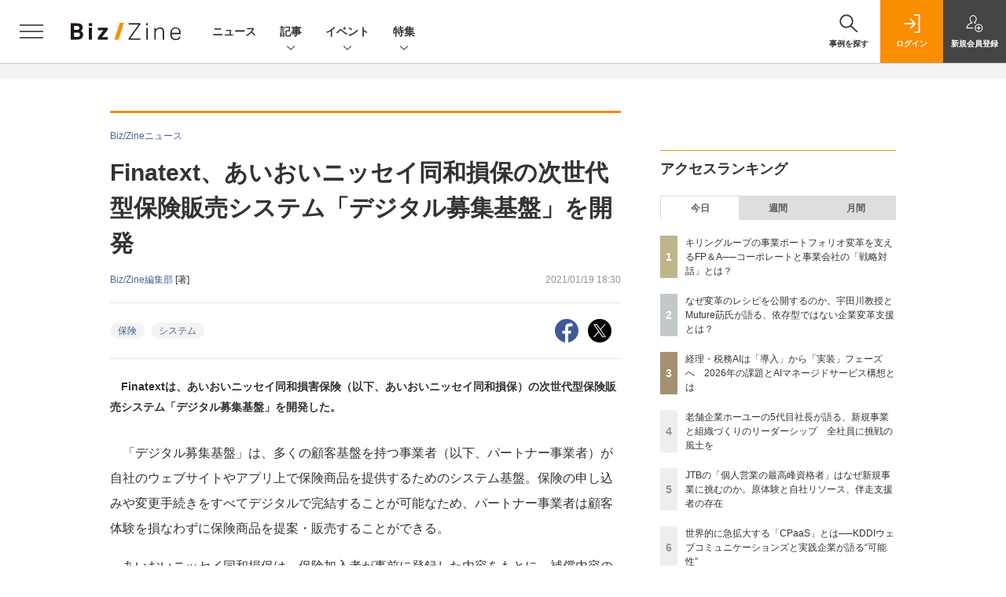

--- FILE ---
content_type: text/html; charset=UTF-8
request_url: https://bizzine.jp/article/detail/5397
body_size: 36934
content:
  
    



<!DOCTYPE html>
<!--[if lte IE 8]>         <html class="no-js lt-ie8" lang="ja"> <![endif]-->
<!--[if gt IE 8]><!--> <html class="no-js gt-ie9" lang="ja"> <!--<![endif]--><head prefix="og: http://ogp.me/ns# fb: http://ogp.me/ns/fb# article: http://ogp.me/ns/article#">
<script>
var dataLayer = dataLayer || [];
dataLayer.push({
'trackPageview':'BZ/article/detail/5397',
'member' : 'nonmember',
        'corner' : '/corner/1',
        'employee_name' : '梶川元貴',
        'article_type' : 'ニュース',
        'article_tieup' : 'なし',
        'publishtime' : '2021-01-19',
'author_name' : 'Biz/Zine編集部',
});
</script><!-- Google Tag Manager -->
<script>(function(w,d,s,l,i){w[l]=w[l]||[];w[l].push({'gtm.start':
new Date().getTime(),event:'gtm.js'});var f=d.getElementsByTagName(s)[0],
j=d.createElement(s),dl=l!='dataLayer'?'&l='+l:'';j.async=true;j.src=
'https://www.googletagmanager.com/gtm.js?id='+i+dl;f.parentNode.insertBefore(j,f);
})(window,document,'script','dataLayer','GTM-MCM9K9');
</script>
<!-- End Google Tag Manager -->

<meta charset="UTF-8"><meta http-equiv="X-UA-Compatible" content="IE=edge"><meta name="viewport" content="width=device-width,initial-scale=1.0"><meta name="keywords" content="保険,システム"><meta name="robots" content="noodp"><meta name="robots" content="max-image-preview:large"><meta name="format-detection" content="telephone=no"><link rel="alternate" type="application/rss+xml" href="/rss/index.xml" title="RSS new article"><meta name="description" content="　Finatextは、あいおいニッセイ同和損害保険（以下、あいおいニッセイ同和損保）の次世代型保険販売システム「デジタル募集基盤」を開発した。"><link rel="canonical" href="https://bizzine.jp/article/detail/5397"/><meta name="twitter:card" content="summary_large_image"><meta name="twitter:site" content="@SE_bizzine"><meta name="twitter:title" content="Finatext、あいおいニッセイ同和損保の次世代型保険販売システム「デジタル募集基盤」を開発 | Biz/Zine"><meta name="twitter:creator" content="@SE_bizzine"><meta property="og:title" content="Finatext、あいおいニッセイ同和損保の次世代型保険販売システム「デジタル募集基盤」を開発 | Biz/Zine"><meta property="og:type" content="article"><meta property="og:locale" content="ja_JP"><meta property="og:url" content="https://bizzine.jp/article/detail/5397"><meta property="og:image" content="https://bizzine.jp/static/images/article/5397/SNS.jpg" /><meta property="og:site_name" content="Biz/Zine"><meta property="og:description" content="　Finatextは、あいおいニッセイ同和損害保険（以下、あいおいニッセイ同和損保）の次世代型保険販売システム「デジタル募集基盤」を開発した。"><meta property="fb:admins" content="100002509171990"><!-- list --><meta name="application-name" content="Biz/Zine"/><meta name="msapplication-config" content="browserconfig.xml" /><meta name="cxenseparse:sho-product-category" content="top"><meta name="cxenseparse:sho-product-type" content="top"><meta name="cxenseparse:sho-stock" content="top"><meta name="cxenseparse:sho-sales-state" content="top"><meta name="cXenseParse:pageclass" content="article"/><title>Finatext、あいおいニッセイ同和損保の次世代型保険販売システム「デジタル募集基盤」を開発 ｜ Biz/Zine（ビズジン）</title>
      <meta name="cXenseParse:url" content="http://bizzine.jp/article/detail/5397">
<meta name="cxenseparse:sho-article-type" content="ニュース">
<meta name="cxenseparse:sho-article-tieup" content="なし">
<meta name="cxenseparse:sho-article-title" content="Finatext、あいおいニッセイ同和損保の次世代型保険販売システム「デジタル募集基盤」を開発">
<meta name="cxenseparse:sho-corner" content="Biz/Zineニュース">
<meta name="cxenseparse:sho-corner-id" content="1">
    <meta name="cxenseparse:sho-tag" content="保険">
    <meta name="cxenseparse:sho-tag" content="システム">
<meta name="cxenseparse:sho-author" content="Biz/Zine編集部">
<meta name="cxenseparse:sho-publish-y" content="2021">
<meta name="cxenseparse:sho-publish-m" content="202101">
<meta name="cxenseparse:sho-publish-d" content="20210119">
<meta name="cxenseparse:recs:publishtime" content="2021-01-19T18:30:00+09:00">
    <meta name="cxenseparse:recs:image" content="https://bizzine.jp/static/images/article/5397/list.jpg" />
<meta name="cxenseparse:sho-articlepath" content="article/detail/5397">

                      <link rel="canonical" href="https://bizzine.jp/article/detail/5397"/>
    <meta name="cXenseParse:pageclass" content="article"/>
  
  <link rel="alternate" type="application/rss+xml" href="/rss/index.xml" title="RSS new article">
  <link rel="shortcut icon" href="/favicon.ico">

  
  
      <script async src="https://securepubads.g.doubleclick.net/tag/js/gpt.js"></script>
      <script>
        window.googletag = window.googletag || {cmd: []};
      </script>
                            <link rel="stylesheet" href="https://bz-cdn.shoeisha.jp/assets/css/bootstrap.custom.css">
    <link href="https://bz-cdn.shoeisha.jp/assets/css/main-biz.css" rel="stylesheet" type="text/css">
	  <link href="https://bz-cdn.shoeisha.jp/assets/css/bizzine.css?v1" rel="stylesheet" type="text/css">
      <link href="https://bz-cdn.shoeisha.jp/assets/css/scroll-hint.css" rel="stylesheet" type="text/css">
    <script src="https://bz-cdn.shoeisha.jp/assets/js/bootstrap.min.js" defer></script>
    <script src="https://bz-cdn.shoeisha.jp/assets/js/jquery-3.5.1.min.js"></script>
    <script src="https://bz-cdn.shoeisha.jp/assets/js/main.js" defer></script>
    <script src="https://bz-cdn.shoeisha.jp/assets/js/adv2.js?20220525"></script>
    <script src="https://bz-cdn.shoeisha.jp/assets/js/lazysizes.min.js"></script>
     <script src="https://bz-cdn.shoeisha.jp/assets/js/scroll-hint.min.js"></script>
        <script src="//bz-cdn.shoeisha.jp/static/common/js/embed.js"></script>



  
  <script type="text/javascript">
    // Ad
    loadDFP();

    $(function(){
    });
  </script>

  <!--script type="text/javascript" src="http://c.adingo.jp.eimg.jp/0000000000001280/ach.js"></script-->

  
<!-- Cxense script start -->
<script type="text/javascript">
  

  function cxHasLocalStorage() {
    try { return typeof window.localStorage === 'object' && typeof window.localStorage.getItem === 'function'; } catch (e) { return false; }
  }
  function cx_getOptOutStatus(key) {
    var status = false;
    if (cxHasLocalStorage()) {
      var optedOut = window.localStorage.getItem(key);
      if (optedOut && optedOut === 'true') {
        status = true;
      }
    }
    return status;
  }
  var cX = cX || {};
  cX.callQueue = cX.callQueue || [];
  if (cx_getOptOutStatus('cx_optOut')) {
    cX.callQueue.push(['requireConsent']);
    cX.callQueue.push(['clearIds']);
  }
  cX.CCE = cX.CCE || {}; cX.CCE.callQueue = cX.CCE.callQueue || [];
  cX.callQueue.push(['setSiteId', '1140710989863410816']);

  var cx_props = cx_props || {}; cx_props['k'] = [];
  var cpl = [];
  var spl = [];
  cX.callQueue.push(['invoke', function() {
    var cp = {}, sa = {};
    var cpMaxLen = 40;
    var cpKeyLen = 20;
    try{
      var refhost = cX.library._findRealReferrer().split('/')[2];
      if(refhost && location.hostname !== refhost) {
        cp["referrer_host"] = sa["referrer_host_S"] = refhost.slice(0,cpMaxLen);
      }
    }catch(e){}
    var u = ["utm_source", "utm_medium", "utm_term", "utm_content", "utm_campaign"];
    if((typeof(spl) !== "undefined") && (Object.prototype.toString.call(spl) === "[object Array]")) {
      Array.prototype.push.apply(u, spl);
    }
    if(location.search) location.search.substring(1).split("&").forEach(function(k){
      try{
        var v = k.split("=");
        if(v[0].slice(0,3)==="cx_" && v[1]) {
          sa[v[0].replace(/^cx_/,"")+"_S"] = decodeURIComponent(v[1]).slice(0,cpMaxLen);
        } else if(u.indexOf(v[0].toLowerCase())!==-1 && v[1]) {
          cp[v[0].toLowerCase().slice(0,cpKeyLen)] = sa[v[0].toLowerCase()+"_S"] = decodeURIComponent(v[1]).slice(0,cpMaxLen);
        } else if((typeof(cpl) !== "undefined") && (Object.prototype.toString.call(cpl) === "[object Array]") && (cpl.indexOf(v[0].toLowerCase())!==-1 && v[1])) {
          cp[v[0].toLowerCase().slice(0,cpKeyLen)] = decodeURIComponent(v[1]).slice(0,cpMaxLen);
        }
      }catch(e){}
    });
    if(!cX.getUserId(false)) {
      cp["newuser"] = sa["newuser_S"] = "true";
    }
    else {
      try{
        var t = new Date().getTime() - parseInt(cX.library.m_atfr.match(/altm=(\d+)/)[1]);
        if (t >= 1000*60*30) {
          cX.stopAllSessionAnnotations();
          var da = Math.floor(t/(1000*60*60*24));
          if(da < 1) {
            cp["elapsed"] = sa["elapsed_S"] = "\u0031\u65E5\u4EE5\u5185";
          } else if(da < 7) {
            cp["elapsed"] = sa["elapsed_S"] = String(da)+"\u65E5\u3076\u308A";
          } else if(da < 31) {
            cp["elapsed"] = sa["elapsed_S"] = String(Math.floor(da/7))+"\u9031\u9593\u3076\u308A";
          } else if(da < 365) {
            cp["elapsed"] = sa["elapsed_S"] = String(Math.floor(da/31))+"\u30F6\u6708\u3076\u308A";
          } else {
            cp["elapsed"] = sa["elapsed_S"] = "1\u5E74\u4EE5\u4E0A";
          }
        }
      } catch(e) {}
    }
    var cx_eu = cX.getCookie('eu');
    if (cx_eu){
        cX.setCustomParameters({'status': 'login'});
        cX.addExternalId({'id': cx_eu, 'type': 'sho'});
    }
    if (typeof eU !== 'undefined' && typeof eU.isLoggingIn === 'function') {
        cX.setCustomParameters({'logging_in': eU.isLoggingIn()});
    }

    var originalRef=document.referrer;
    if(originalRef.match(/faeb92b469b40c9d72e4-dc920caace12a27e58d45a42e86d29a2\.ssl\.cf2\.rackcdn\.com\/generic_v[0-9]+\.html/) || originalRef.match(/cdn\.cxpublic\.com\/generic_v[0-9]+\.html/)){
        sa["cx_source_S"] = "cxrecs";
    }
    if(Object.keys(cp).length>0) {
      cX.setCustomParameters(cp);
    }
    if(Object.keys(sa).length>0) {
      cX.startSessionAnnotation(sa);
    }
    try {
      "newuser_S" in cX.library._getSessionAnnotations() && cx_props['k'].push("newuser");
    } catch(e) {}
  }]);
    cX.callQueue.push(['setCustomParameters', { 'page': '1' }]);
  cX.CCE.callQueue.push(['sendPageViewEvent', 'sho', '15407cc43187c9b0981171abc4e9b4dc4e1d7c22']);</script>
  <script type="text/javascript">
  (function(d,s,e,t){e=d.createElement(s);e.type='text/java'+s;e.async='async';e.src='https://cdn.cxense.com/cx.cce.js';t=d.getElementsByTagName(s)[0];t.parentNode.insertBefore(e,t);})(document,'script');
  </script>
  <script>(function(src){var a=document.createElement("script");a.type="text/javascript";a.async=true;a.src=src;var b=document.getElementsByTagName("script")[0];b.parentNode.insertBefore(a,b)})("https://experience-ap.piano.io/xbuilder/experience/load?aid=BcQTTTOSpj");</script>
<!-- Cxense script end -->
<!-- Cxense Customized script start -->
<script type="text/javascript">
  window.cXcustom = window.cXcustom || function() {(window.cXcustom.q = window.cXcustom.q || []).push(arguments)};
  cX.callQueue.push(['invoke', function() {
    var cx_reading_params = {origin: "sho-web", persistedQueryId: "15407cc43187c9b0981171abc4e9b4dc4e1d7c22"};
    cXcustom("scrollDepth", function(pos){cX.sendEvent("scroll", {pos_entire_page:String(pos)+'%'}, cx_reading_params);} , 0, '', false, 1000);
    cXcustom("scrollDepth", function(pos){cX.sendEvent("scroll", {pos_in_article:String(pos)+'%'}, cx_reading_params);}, 1, 'detailBlock', true, 1000);
    cXcustom("clickedTracker", function(func, obj){func("clicked", obj, cx_reading_params)});
    cX.loadScript("/assets/js/cx-custom.js");
  }]);
</script>
<!-- Cxense Customized script end -->
<!-- Facebook Pixel Code -->
<script>!function(f,b,e,v,n,t,s){if(f.fbq)return;n=f.fbq=function(){n.callMethod?n.callMethod.apply(n,arguments):n.queue.push(arguments)};if(!f._fbq)f._fbq=n;n.push=n;n.loaded=!0;n.version='2.0';n.queue=[];t=b.createElement(e);t.async=!0;t.src=v;s=b.getElementsByTagName(e)[0];s.parentNode.insertBefore(t,s)}(window,document,'script','https://connect.facebook.net/en_US/fbevents.js');fbq('init', '1704151296468367'); fbq('track', 'PageView');</script><noscript><img height="1" width="1" src="https://www.facebook.com/tr?id=1704151296468367&ev=PageView&noscript=1"/></noscript>
<!-- End Facebook Pixel Code -->
</head>

<body id="Detail">
<!-- Google Tag Manager (noscript) -->
<noscript><iframe src="https://www.googletagmanager.com/ns.html?id=GTM-MCM9K9"
height="0" width="0" style="display:none;visibility:hidden"></iframe></noscript>
<!-- End Google Tag Manager (noscript) -->

<div class="l-page">
<div class="c-modal c-loginmodal" data-modal="login">
  <div class="c-modal_inner">
    <div class="c-modal_dialog">
      <div class="c-loginmodal_header">
        <div class="c-loginmodal_header_bar">
          <div class="c-loginmodal_header_inner">
            <div class="c-loginmodal_header_logo"><img src="/assets/images/common/logo_bizzine.svg" alt="Biz/Zine（ビズジン）"></div>
            <div class="c-loginmodal_header_id"><img src="/assets/images/common/logo_id.png" alt="SHOEISHA iD"></div>
          </div>
        </div>
      </div>
      <div class="c-loginmodal_body">
        <p id="valid_message"></p>
        <form action="https://bizzine.jp/login" method="POST">
          <input type="hidden" name="ref" value="/article/detail/5397">
          <div class="c-loginmodal_formgroup">
            <div class="c-loginmodal_formitem row">
              <label for="email" class="col-form-label"><svg class="icon"><use xlink:href="https://bizzine.jp/assets/images/common/sprite.svg?v1#icon-mail"/></svg>メールアドレス</label>
              <div>
                <input type="email" id="email" name="email" class="form-control" placeholder="sample@bizzine.jp" required>
              </div>
            </div>
            <div class="c-loginmodal_formitem row">
              <label for="password" class="col-form-label"><svg class="icon"><use xlink:href="https://bizzine.jp/assets/images/common/sprite.svg?v1#icon-password"/></svg>パスワード</label>
              <div>
                <input type="password" id="password" name="pwd" class="form-control" required>
              </div>
              <div class="c-loginmodal_formitem_notes">
                <p><a href="https://shoeisha.jp/users/password">パスワードを忘れた場合はこちら</a></p>
              </div>
            </div>
          </div>
                    <div class="c-loginmodal_login">
            <button type="submit" class="c-btn -fluid">ログイン</button>
          </div>
        </form>
        <div class="c-loginmodal_notes">
          <p>※旧SEメンバーシップ会員の方は、同じ登録情報（メールアドレス＆パスワード）でログインいただけます</p>
        </div>
      </div>
      <div class="c-close c-modal_close"><button type="button" class="c-close_btn c-modal_close_btn" aria-label="閉じる"><span class="c-close_icon c-modal_close_icon"></span></button></div>
    </div>
  </div>
</div>

<script>
  $(function(){
    if (location.hash.indexOf('#login') == 0){
      $('#valid_message').html('<font color="red"><b>IDまたはパスワードが違います。</b></font>');
      $('.l-modal_overlay').addClass('is-active');
      $('.c-modal').addClass('is-active');
    }
  });
</script>
<header class="l-header">
  <div class="l-header_bar">
    <div class="l-header_inner">
      <div class="l-header_togglemenu"><button type="button" class="l-header_togglemenu_btn" data-megamenu="allmenu" aria-label="メニューを開く"><span class="l-header_togglemenu_icon"></span></button></div>
      <div class="l-header_logo ga_nav"><a href="/"><img src="/assets/images/common/logo_bizzine.svg" alt="Biz/Zine（ビズジン）"></a></div>
      <div class="l-header_globalnav ga_nav">
        <ul class="l-header_globalnav_list">
          <li class="l-header_globalnav_listitem"><a href="/news" class="l-header_globalnav_link">ニュース</a></li>
          <li class="l-header_globalnav_listitem"><button type="button" class="l-header_globalnav_btn" data-megamenu="articles">記事<svg class="icon"><use xlink:href="https://bizzine.jp/assets/images/common/sprite.svg?v1#icon-arrow_down"/></svg></button></li>
          <li class="l-header_globalnav_listitem"><button type="button" class="l-header_globalnav_btn" data-megamenu="event">イベント<svg class="icon"><use xlink:href="https://bizzine.jp/assets/images/common/sprite.svg?v1#icon-arrow_down"/></svg></button></li>
          <li class="l-header_globalnav_listitem"><button type="button" class="l-header_globalnav_btn" data-megamenu="feature">特集<svg class="icon"><use xlink:href="https://bizzine.jp/assets/images/common/sprite.svg?v1#icon-arrow_down"/></svg></button></li>
        </ul>
      </div>
      <div class="l-header_functionnav">
        <ul class="l-header_functionnav_list">
          <li class="l-header_functionnav_listitem -search">
          <button type="button" class="l-header_functionnav_btn l-header_search_btn" data-megamenu="search">
            <span class="l-header_functionnav_btn_inner"><svg class="icon"><use xlink:href="https://bizzine.jp/assets/images/common/sprite.svg?v1#icon-search"/></svg>事例を探す</span><span class="l-header_search_icon"></span>
          </button>
          </li>

          


<script>
  $(function(){


    if (location.hash.indexOf('#login_e') == 0){
      $('#valid_message').html('<font color="red"><b>IDまたはパスワードが違います。</b></font>');
      $('#modal_login').modal('show')
    }
  });
</script>



    <li class="l-header_functionnav_listitem -login">
    <button type="button" class="l-header_functionnav_btn c-modal_trigger" data-modal="login"><span class="l-header_functionnav_btn_inner"><svg class="icon"><use xlink:href="https://bizzine.jp/assets/images/common/sprite.svg?v1#icon-login"/></svg>ログイン</span></button>
  </li>
  <li class="l-header_functionnav_listitem -regist ga-register-link"><a href="/user/regist/?ref=/article/detail/5397&amp;utm_source=bizzine.jp&amp;utm_medium=self&amp;utm_campaign=regist&amp;utm_term=/article/detail/5397" class="l-header_functionnav_btn"><span class="l-header_functionnav_btn_inner"><svg class="icon"><use xlink:href="https://bizzine.jp/assets/images/common/sprite.svg?v1#icon-regist"/></svg>新規<br class="hidden-up-md">会員登録</span></a></li>
  
        </ul>
      </div>
    </div>
  </div>
</header><style>
.l-megamenu_functionnav_sp {
    display: none;
}
@media screen and (max-width: 480px) {
    .medialist_multi {
      display: none;
    }
}

@media screen and (min-width: 321px) and (max-width: 480px) {
    .l-megamenu_inner_sp {
      padding-top: 0;
    }
}
@media screen and (max-width: 320px) {
    .l-megamenu_functionnav_sp {
        display: block;
    }
}
</style>

<div class="l-megamenu ga_nav">
  <div class="l-megamenu_overlay"></div>
  <div class="l-megamenu_item" data-megamenu="allmenu">
    <div class="l-megamenu_inner container l-megamenu_inner_sp">
      <div class="l-megamenu_functionnav l-megamenu_functionnav_sp">
        <div class="l-megamenu_functionnav_search">
          <form role="search" action="/search/" method="GET">
            <div class="c-search">
              <input type="search" name="q" placeholder="事例を探す" title="事例を探す" class="c-input"><button type="submit" class="c-search_btn"><svg class="icon" aria-label="検索"><use xlink:href="https://bizzine.jp/assets/images/common/sprite.svg?v1#icon-search"/></svg></button>
            </div>
          </form>
        </div>
      </div>
      <div class="c-stacknav l-megamenu_stacknav">
        <ul class="c-stacknav_list">
          <li class="c-stacknav_listitem">
            <a href="/news" class="c-stachnav_heading">ニュース<svg class="icon"><use xlink:href="https://bizzine.jp/assets/images/common/sprite.svg?v1#icon-linkarrow"/></svg></a>
            <div class="c-stacknav_details">
              <ul class="l-megamenu_medialist row row-cols-sm-2 g-3">
                                <li class="">
                  <div class="l-megamenu_media">
                    <figure class="l-megamenu_media_img">
                    <img data-src="//bz-cdn.shoeisha.jp/static/images/article/12607/126067_list.png" alt="" width="200" height="150" class="lazyload">
                    <noscript>
                      <img src="//bz-cdn.shoeisha.jp/static/images/article/12607/126067_list.png" alt="" width="200" height="150">
                    </noscript>

                    </figure>
                    <div class="l-megamenu_media_content">
                      <p class="l-megamenu_media_heading"><a href="/article/detail/12607">京王電鉄「My turn」最終審査で2事業化決定、UNIDGEが伴走支援</a></p>
                    </div>
                  </div>
                </li>
                                <li class="medialist_multi">
                  <div class="l-megamenu_media">
                    <figure class="l-megamenu_media_img">
                    <img data-src="//bz-cdn.shoeisha.jp/static/images/article/12605/12605_list2.jpg" alt="" width="200" height="150" class="lazyload">
                    <noscript>
                      <img src="//bz-cdn.shoeisha.jp/static/images/article/12605/12605_list2.jpg" alt="" width="200" height="150">
                    </noscript>

                    </figure>
                    <div class="l-megamenu_media_content">
                      <p class="l-megamenu_media_heading"><a href="/article/detail/12605">SASが2026年金融業界13大トレンドを発表、AI活用とリスク対応が加速</a></p>
                    </div>
                  </div>
                </li>
                                <li class="medialist_multi">
                  <div class="l-megamenu_media">
                    <figure class="l-megamenu_media_img">
                    <img data-src="//bz-cdn.shoeisha.jp/static/images/article/12604/12604_list.png" alt="" width="200" height="150" class="lazyload">
                    <noscript>
                      <img src="//bz-cdn.shoeisha.jp/static/images/article/12604/12604_list.png" alt="" width="200" height="150">
                    </noscript>

                    </figure>
                    <div class="l-megamenu_media_content">
                      <p class="l-megamenu_media_heading"><a href="/article/detail/12604">副業CxO人材プラットフォーム「CxO-Pass」登録者数が1,000名を突破</a></p>
                    </div>
                  </div>
                </li>
                              </ul>
            </div>
          </li>
          <li class="c-stacknav_listitem">
            <a href="/article" class="c-stachnav_heading">新着記事一覧<svg class="icon"><use xlink:href="https://bizzine.jp/assets/images/common/sprite.svg?v1#icon-linkarrow"/></svg></a>
            <div class="c-stacknav_details">
              <ul class="l-megamenu_medialist row row-cols-sm-2 g-3">
                                <li class="">
                  <div class="l-megamenu_media">
                    <figure class="l-megamenu_media_img">
                    <img data-src="//bz-cdn.shoeisha.jp/static/images/article/12589/12589_list.png" alt="" width="200" height="150" class="lazyload">
                    <noscript>
                      <img src="//bz-cdn.shoeisha.jp/static/images/article/12589/12589_list.png" alt="" width="200" height="150">
                    </noscript>
                    </figure>
                    <div class="l-megamenu_media_content">
                      <p class="l-megamenu_media_heading"><a href="/article/detail/12589">経理・税務AIは「導入」から「実装」フェーズへ　2026年の課題とAIマネージドサービス構想とは</a></p>
                    </div>
                  </div>
                </li>
                                <li class="medialist_multi">
                  <div class="l-megamenu_media">
                    <figure class="l-megamenu_media_img">
                    <img data-src="//bz-cdn.shoeisha.jp/static/images/article/12414/12414_list_1.jpg" alt="" width="200" height="150" class="lazyload">
                    <noscript>
                      <img src="//bz-cdn.shoeisha.jp/static/images/article/12414/12414_list_1.jpg" alt="" width="200" height="150">
                    </noscript>
                    </figure>
                    <div class="l-megamenu_media_content">
                      <p class="l-megamenu_media_heading"><a href="/article/detail/12414">老舗企業ホーユーの5代目社長が語る、新規事業と組織づくりのリーダーシップ　全社員に挑戦の風土を</a></p>
                    </div>
                  </div>
                </li>
                                <li class="medialist_multi">
                  <div class="l-megamenu_media">
                    <figure class="l-megamenu_media_img">
                    <img data-src="//bz-cdn.shoeisha.jp/static/images/article/12460/12460_list.jpg" alt="" width="200" height="150" class="lazyload">
                    <noscript>
                      <img src="//bz-cdn.shoeisha.jp/static/images/article/12460/12460_list.jpg" alt="" width="200" height="150">
                    </noscript>
                    </figure>
                    <div class="l-megamenu_media_content">
                      <p class="l-megamenu_media_heading"><a href="/article/detail/12460">欧米企業の先端CVCに学ぶ、日本の常識・非常識──スタートアップ連携や事業創出での3つの観点とは？</a></p>
                    </div>
                  </div>
                </li>
                              </ul>
              <ul class="c-stacknav_detailslist">
                <li class="c-stacknav_detailslistitem c-stacknav_accordion">
                  <button type="button" class="c-stachnav_detailsheading c-stacknav_accordion_trigger">テーマから記事を探す<svg class="icon"><use xlink:href="https://bizzine.jp/assets/images/common/sprite.svg?v1#icon-arrow_down"/></svg></button>
                  <div class="c-stacknav_details c-stacknav_accordion_details">
                    <ul class="c-stacknav_detailslist">
                                            <li class="c-stacknav_detailslistitem">
                        <a href="/bizdev/" class="c-stachnav_detailsheading ga_theme" data-theme-title="事業開発" data-theme-click-url="/bizdev">事業開発<svg class="icon"><use xlink:href="https://bizzine.jp/assets/images/common/sprite.svg?v1#icon-linkarrow"/></svg></a>
                        <div class="c-stacknav_details">
                          <ul class="l-megamenu_medialist row g-3">
                                                      </ul>
                        </div>
                      </li>
                                            <li class="c-stacknav_detailslistitem">
                        <a href="/strategy/" class="c-stachnav_detailsheading ga_theme" data-theme-title="経営戦略" data-theme-click-url="/strategy">経営戦略<svg class="icon"><use xlink:href="https://bizzine.jp/assets/images/common/sprite.svg?v1#icon-linkarrow"/></svg></a>
                        <div class="c-stacknav_details">
                          <ul class="l-megamenu_medialist row g-3">
                                                      </ul>
                        </div>
                      </li>
                                            <li class="c-stacknav_detailslistitem">
                        <a href="/organization/" class="c-stachnav_detailsheading ga_theme" data-theme-title="組織変革" data-theme-click-url="/organization">組織変革<svg class="icon"><use xlink:href="https://bizzine.jp/assets/images/common/sprite.svg?v1#icon-linkarrow"/></svg></a>
                        <div class="c-stacknav_details">
                          <ul class="l-megamenu_medialist row g-3">
                                                      </ul>
                        </div>
                      </li>
                                            <li class="c-stacknav_detailslistitem">
                        <a href="/dx/" class="c-stachnav_detailsheading ga_theme" data-theme-title="DX" data-theme-click-url="/dx">DX<svg class="icon"><use xlink:href="https://bizzine.jp/assets/images/common/sprite.svg?v1#icon-linkarrow"/></svg></a>
                        <div class="c-stacknav_details">
                          <ul class="l-megamenu_medialist row g-3">
                                                      </ul>
                        </div>
                      </li>
                                            <li class="c-stacknav_detailslistitem">
                        <a href="/industry/" class="c-stachnav_detailsheading ga_theme" data-theme-title="インダストリー" data-theme-click-url="/industry">インダストリー<svg class="icon"><use xlink:href="https://bizzine.jp/assets/images/common/sprite.svg?v1#icon-linkarrow"/></svg></a>
                        <div class="c-stacknav_details">
                          <ul class="l-megamenu_medialist row g-3">
                                                      </ul>
                        </div>
                      </li>
                                            <li class="c-stacknav_detailslistitem">
                        <a href="/corporate/" class="c-stachnav_detailsheading ga_theme" data-theme-title="コーポレート変革" data-theme-click-url="/corporate">コーポレート変革<svg class="icon"><use xlink:href="https://bizzine.jp/assets/images/common/sprite.svg?v1#icon-linkarrow"/></svg></a>
                        <div class="c-stacknav_details">
                          <ul class="l-megamenu_medialist row g-3">
                                                      </ul>
                        </div>
                      </li>
                                            <li class="c-stacknav_detailslistitem">
                        <a href="/technology/" class="c-stachnav_detailsheading ga_theme" data-theme-title="テクノロジー" data-theme-click-url="/technology">テクノロジー<svg class="icon"><use xlink:href="https://bizzine.jp/assets/images/common/sprite.svg?v1#icon-linkarrow"/></svg></a>
                        <div class="c-stacknav_details">
                          <ul class="l-megamenu_medialist row g-3">
                                                      </ul>
                        </div>
                      </li>
                                         </ul>
                  </div>
                </li>
                <li class="c-stacknav_detailslistitem c-stacknav_accordion">
                  <button type="button" class="c-stachnav_detailsheading c-stacknav_accordion_trigger">連載から探す<svg class="icon"><use xlink:href="https://bizzine.jp/assets/images/common/sprite.svg?v1#icon-arrow_down"/></svg></button>
                  <div class="c-stacknav_details c-stacknav_accordion_details">
                    <ul class="c-stacknav_detailslist">
                      <li class="c-stacknav_detailslistitem">
                        <a href="/article/corner" class="c-stachnav_detailsheading">連載記事<svg class="icon"><use xlink:href="https://bizzine.jp/assets/images/common/sprite.svg?v1#icon-linkarrow"/></svg></a>
                        <div class="c-stacknav_details">
                          <ul class="c-stacknav_headinglist">
                                                                                    <li class="c-stacknav_headinglistitem">
                              <p class="c-stacknav_headinglist_heading"><a href="/article/corner/14">Biz/Zineセミナーレポート<svg class="icon"><use xlink:href="https://bizzine.jp/assets/images/common/sprite.svg?v1#icon-linkarrow"/></svg></a></p>
                              <ul class="l-megamenu_medialist row g-3">
                                <li>
                                  <div class="l-megamenu_media">
                                    <figure class="l-megamenu_media_img">
                                    <img data-src="//bz-cdn.shoeisha.jp/static/images/article/12589/12589_list.png" alt="" width="200" height="150" class="lazyload">
                                    <noscript>
                                      <img src="//bz-cdn.shoeisha.jp/static/images/article/12589/12589_list.png" alt="" width="200" height="150">
                                    </noscript>
                                    </figure>
                                    <div class="l-megamenu_media_content">
                                      <p class="l-megamenu_media_heading"><a href="/article/detail/12589">経理・税務AIは「導入」から「実装」フェーズへ　2026年の課題とAIマネージドサービス構想とは</a></p>
                                    </div>
                                  </div>
                                </li>
                              </ul>
                            </li>
                                                                                    <li class="c-stacknav_headinglistitem">
                              <p class="c-stacknav_headinglist_heading"><a href="/article/corner/328">新規事業が生まれる組織づくり<svg class="icon"><use xlink:href="https://bizzine.jp/assets/images/common/sprite.svg?v1#icon-linkarrow"/></svg></a></p>
                              <ul class="l-megamenu_medialist row g-3">
                                <li>
                                  <div class="l-megamenu_media">
                                    <figure class="l-megamenu_media_img">
                                    <img data-src="//bz-cdn.shoeisha.jp/static/images/article/12414/12414_list_1.jpg" alt="" width="200" height="150" class="lazyload">
                                    <noscript>
                                      <img src="//bz-cdn.shoeisha.jp/static/images/article/12414/12414_list_1.jpg" alt="" width="200" height="150">
                                    </noscript>
                                    </figure>
                                    <div class="l-megamenu_media_content">
                                      <p class="l-megamenu_media_heading"><a href="/article/detail/12414">老舗企業ホーユーの5代目社長が語る、新規事業と組織づくりのリーダーシップ　全社員に挑戦の風土を</a></p>
                                    </div>
                                  </div>
                                </li>
                              </ul>
                            </li>
                                                                                    <li class="c-stacknav_headinglistitem">
                              <p class="c-stacknav_headinglist_heading"><a href="/article/corner/383">CVCの常識、非常識<svg class="icon"><use xlink:href="https://bizzine.jp/assets/images/common/sprite.svg?v1#icon-linkarrow"/></svg></a></p>
                              <ul class="l-megamenu_medialist row g-3">
                                <li>
                                  <div class="l-megamenu_media">
                                    <figure class="l-megamenu_media_img">
                                    <img data-src="//bz-cdn.shoeisha.jp/static/images/article/12460/12460_list.jpg" alt="" width="200" height="150" class="lazyload">
                                    <noscript>
                                      <img src="//bz-cdn.shoeisha.jp/static/images/article/12460/12460_list.jpg" alt="" width="200" height="150">
                                    </noscript>
                                    </figure>
                                    <div class="l-megamenu_media_content">
                                      <p class="l-megamenu_media_heading"><a href="/article/detail/12460">欧米企業の先端CVCに学ぶ、日本の常識・非常識──スタートアップ連携や事業創出での3つの観点とは？</a></p>
                                    </div>
                                  </div>
                                </li>
                              </ul>
                            </li>
                                                                                    <li class="c-stacknav_headinglistitem">
                              <p class="c-stacknav_headinglist_heading"><a href="/article/corner/374">企業価値向上のためのFP＆A<svg class="icon"><use xlink:href="https://bizzine.jp/assets/images/common/sprite.svg?v1#icon-linkarrow"/></svg></a></p>
                              <ul class="l-megamenu_medialist row g-3">
                                <li>
                                  <div class="l-megamenu_media">
                                    <figure class="l-megamenu_media_img">
                                    <img data-src="//bz-cdn.shoeisha.jp/static/images/article/12205/12205_list_1.jpg" alt="" width="200" height="150" class="lazyload">
                                    <noscript>
                                      <img src="//bz-cdn.shoeisha.jp/static/images/article/12205/12205_list_1.jpg" alt="" width="200" height="150">
                                    </noscript>
                                    </figure>
                                    <div class="l-megamenu_media_content">
                                      <p class="l-megamenu_media_heading"><a href="/article/detail/12205">キリングループの事業ポートフォリオ変革を支えるFP＆A──コーポレートと事業会社の「戦略対話」とは？</a></p>
                                    </div>
                                  </div>
                                </li>
                              </ul>
                            </li>
                                                                                    <li class="c-stacknav_headinglistitem">
                              <p class="c-stacknav_headinglist_heading"><a href="/article/corner/382">新春特別インタビュー<svg class="icon"><use xlink:href="https://bizzine.jp/assets/images/common/sprite.svg?v1#icon-linkarrow"/></svg></a></p>
                              <ul class="l-megamenu_medialist row g-3">
                                <li>
                                  <div class="l-megamenu_media">
                                    <figure class="l-megamenu_media_img">
                                    <img data-src="//bz-cdn.shoeisha.jp/static/images/article/12507/12507-list.jpg" alt="" width="200" height="150" class="lazyload">
                                    <noscript>
                                      <img src="//bz-cdn.shoeisha.jp/static/images/article/12507/12507-list.jpg" alt="" width="200" height="150">
                                    </noscript>
                                    </figure>
                                    <div class="l-megamenu_media_content">
                                      <p class="l-megamenu_media_heading"><a href="/article/detail/12507">quantum川下氏、ユニッジ土井氏に聞く、2026年の注力テーマ</a></p>
                                    </div>
                                  </div>
                                </li>
                              </ul>
                            </li>
                                                                                    <li class="c-stacknav_headinglistitem">
                              <p class="c-stacknav_headinglist_heading"><a href="/article/corner/356">週間ニュースランキング<svg class="icon"><use xlink:href="https://bizzine.jp/assets/images/common/sprite.svg?v1#icon-linkarrow"/></svg></a></p>
                              <ul class="l-megamenu_medialist row g-3">
                                <li>
                                  <div class="l-megamenu_media">
                                    <figure class="l-megamenu_media_img">
                                    <img data-src="//bz-cdn.shoeisha.jp/static/images/article/12576/12576_arena.png" alt="" width="200" height="150" class="lazyload">
                                    <noscript>
                                      <img src="//bz-cdn.shoeisha.jp/static/images/article/12576/12576_arena.png" alt="" width="200" height="150">
                                    </noscript>
                                    </figure>
                                    <div class="l-megamenu_media_content">
                                      <p class="l-megamenu_media_heading"><a href="/article/detail/12576">読まれたものから企業変革のトレンドをチェック！週間ニュースランキング【12/26～1/9】</a></p>
                                    </div>
                                  </div>
                                </li>
                              </ul>
                            </li>
                                                      </ul>
                        </div>
                      </li>
                                            <li class="c-stacknav_detailslistitem ga_authorCont"><a href="/person" class="c-stachnav_detailsheading">執筆者一覧<svg class="icon"><use xlink:href="https://bizzine.jp/assets/images/common/sprite.svg?v1#icon-linkarrow"/></svg></a></li>
                    </ul>
                  </div>
                </li>
              </ul>
            </div>
          </li>
          <li class="c-stacknav_listitem">
            <p class="c-stachnav_heading">イベント<svg class="icon"><use xlink:href="https://bizzine.jp/assets/images/common/sprite.svg?v1#icon-linkarrow"/></svg></p>
                        <div class="c-stacknav_details">
              <ul class="c-stacknav_detailslist">
                <li class="c-stacknav_detailslistitem c-stacknav_accordion">
                  <button type="button" class="c-stachnav_detailsheading c-stacknav_accordion_trigger">Biz/Zine Day<svg class="icon"><use xlink:href="https://bizzine.jp/assets/images/common/sprite.svg?v1#icon-arrow_down"/></svg></button>
                  <div class="c-stacknav_details c-stacknav_accordion_details">
                      <p class="l-megamenu_event_listitem_link"><a href="https://event.shoeisha.jp/bizzday" class="c-btn -fluid" target="_blank">特設サイトを見る</a></p>
                  </div>
                </li>
                                              </ul>
            </div>
          </li>

          <li class="c-stacknav_listitem">
            <p class="c-stachnav_heading">特集<svg class="icon"><use xlink:href="https://bizzine.jp/assets/images/common/sprite.svg?v1#icon-linkarrow"/></svg></p>
            <div class="c-stacknav_details">
              <ul class="c-stacknav_detailslist">
                <li class="c-stachnav_detailsheading">
                  <ul class="l-megamenu_medialist row g-3">
                                      <li>
                      <div class="l-megamenu_media">
                        <figure class="l-megamenu_media_img">
                        <img data-src="//bz-cdn.shoeisha.jp/static/images/megamenu/24/300.png" alt="" width="200" height="150" class="lazyload">
                        <noscript>
                          <img src="//bz-cdn.shoeisha.jp/static/images/megamenu/24/300.png" alt="" width="200" height="150">
                        </noscript>
                        </figure>
                        <div class="l-megamenu_media_content">
                          <p class="l-megamenu_media_heading"><a href="https://bizzine.jp/keieikanri">AI時代の経営管理</a></p>
                        </div>
                      </div>
                    </li>
                                      <li>
                      <div class="l-megamenu_media">
                        <figure class="l-megamenu_media_img">
                        <img data-src="//bz-cdn.shoeisha.jp/static/images/megamenu/20/300-01.png" alt="" width="200" height="150" class="lazyload">
                        <noscript>
                          <img src="//bz-cdn.shoeisha.jp/static/images/megamenu/20/300-01.png" alt="" width="200" height="150">
                        </noscript>
                        </figure>
                        <div class="l-megamenu_media_content">
                          <p class="l-megamenu_media_heading"><a href="https://bizzine.jp/Special01_BD">新規事業開発の現在地</a></p>
                        </div>
                      </div>
                    </li>
                                      <li>
                      <div class="l-megamenu_media">
                        <figure class="l-megamenu_media_img">
                        <img data-src="//bz-cdn.shoeisha.jp/static/images/megamenu/22/300-03.png" alt="" width="200" height="150" class="lazyload">
                        <noscript>
                          <img src="//bz-cdn.shoeisha.jp/static/images/megamenu/22/300-03.png" alt="" width="200" height="150">
                        </noscript>
                        </figure>
                        <div class="l-megamenu_media_content">
                          <p class="l-megamenu_media_heading"><a href="https://bizzine.jp/Special03_Trans">企業変革とコーポレート経営</a></p>
                        </div>
                      </div>
                    </li>
                                    </ul>
                </li>
              </ul>
            </div>
          </li>

        </ul>
      </div>
      <div class="l-megamenu_sitemap">
        <div class="l-megamenu_sitemap_primary">
          <div class="l-megamenu_sitemap_list row g-4">
            <div class="col-2">
              <div class="l-megamenu_sitemap_listitem">
                <p class="l-megamenu_sitemap_heading"><a href="/news">ニュース</a></p>
              </div>
            </div>
            <div class="col-5">
              <div class="l-megamenu_sitemap_listitem">
                <p class="l-megamenu_sitemap_heading"><a href="/article">記事</a></p>
                <ul class="l-megamenu_sitemap_linklist row row-cols-2 gx-4 gy-2">
                                          <li class="l-megamenu_sitemap_linklistitem"><a href="/bizdev">事業開発</a></li>
    <li class="l-megamenu_sitemap_linklistitem"><a href="/strategy/">経営戦略</a></li>
    <li class="l-megamenu_sitemap_linklistitem"><a href="/organization">組織変革</a></li>
    <li class="l-megamenu_sitemap_linklistitem"><a href="/dx/">DX</a></li>
    <li class="l-megamenu_sitemap_linklistitem"><a href="/industry">インダストリー</a></li>
    <li class="l-megamenu_sitemap_linklistitem"><a href="/corporate/">コーポレート変革</a></li>
    <li class="l-megamenu_sitemap_linklistitem"><a href="/workstyle">ワークスタイル</a></li>
    <li class="l-megamenu_sitemap_linklistitem"><a href="/technology/">テクノロジー</a></li>

                  <li class="l-megamenu_sitemap_linklistitem"><a href="/article/corner">連載記事</a></li>
                </ul>
              </div>
            </div>
            <div class="col-3">
              <div class="l-megamenu_sitemap_listitem">
                <p class="l-megamenu_sitemap_heading">イベント</p>
                <ul class="l-megamenu_sitemap_linklist row row-cols-1 gx-4 gy-2">
                  <li class="l-megamenu_sitemap_linklistitem"><a href="https://event.shoeisha.jp/bizzday" target="_blank">Biz/Zine Day</a></li>
                                                    </ul>
              </div>
            </div>
            <div class="col-2">
              <div class="l-megamenu_sitemap_listitem">
                <p class="l-megamenu_sitemap_heading">特集</p>
                <ul class="l-megamenu_sitemap_linklist row row-cols-1 gx-4 gy-2">
                                  <li class="l-megamenu_sitemap_linklistitem"><a href="https://bizzine.jp/keieikanri" >AI時代の経営管理</a></li>
                                  <li class="l-megamenu_sitemap_linklistitem"><a href="https://bizzine.jp/Special01_BD" >新規事業開発の現在地</a></li>
                                  <li class="l-megamenu_sitemap_linklistitem"><a href="https://bizzine.jp/Special03_Trans" >企業変革とコーポレート経営</a></li>
                                </ul>
              </div>
            </div>
          </div>
        </div>
        <div class="l-megamenu_sitemap_secondary">
          <div class="l-megamenu_sitemap_search">
            <form role="search" action="/search/" method="GET">
              <div class="c-search">
                <input type="search" name="q" placeholder="事例を探す" title="事例を探す" class="c-input"><button type="submit" class="c-search_btn"><svg class="icon" aria-label="検索"><use xlink:href="https://bizzine.jp/assets/images/common/sprite.svg?v1#icon-search"/></svg></button>
              </div>
            </form>
          </div>
        </div>
      </div>
      <div class="l-megamenu_shoeisha">
        <p class="l-megamenu_shoeisha_logo"><a href="https://www.shoeisha.co.jp/"><img src="/assets/images/common/logo_shoeisha_rev.svg" alt="翔泳社"></a></p>
        <div class="l-megamenu_shoeisha_body">
          <div class="l-megamenu_shoeisha_linklists">
            <ul class="l-megamenu_shoeisha_linklist row row-cols-1 row-cols-xs-2 gy-2 -cta">
                  <li class="l-_functionnav_cta_listitem">
        <a href="/ad" class="c-btn -fluid -outline">
        広告掲載のご案内
                </a>
    </li>
    <li class="l-_functionnav_cta_listitem">
        <a href="/offering" class="c-btn -fluid -outline">
        取材掲載のご依頼
                </a>
    </li>

                          </ul>
            <ul class="l-megamenu_shoeisha_linklist row row-cols-1 row-cols-xs-2 gy-2 -link">
                            <li><a href="/ml/backnumber">メールバックナンバー</a></li>
            </ul>
            <ul class="l-megamenu_shoeisha_linklist row row-cols-1 row-cols-xs-2 row-cols-sm-3 row-cols-md-auto gy-2">
                  <li><a href="/help/">ヘルプ</a></li>
    <li><a href="https://shoeisha.jp/help/aboutlink/" target="_blank">著作権・リンク</a></li>
    <li><a href="https://www.shoeisha.co.jp/recruit/">スタッフ募集!</a></li>
    <li><a href="/sems">会員情報管理</a></li>
    <li><a href="https://shoeisha.jp/help/im/">免責事項</a></li>
    <li><a href="https://www.shoeisha.co.jp/">会社概要</a></li>
    <li><a href="https://shoeisha.jp/help/agreement">サービス利用規約</a></li>
    <li><a href="https://shoeisha.jp/help/policy">プライバシーポリシー</a></li>
    <li><a href="https://www.shoeisha.co.jp/optout" target="_blank">外部送信</a></li>


            </ul>
          </div>
        </div>
      </div>
    </div>
    <div class="c-close l-megamenu_close"><button type="button" class="c-close_btn l-megamenu_close_btn" aria-label="メニューを閉じる"><span class="c-close_icon l-megamenu_close_icon"></span></button></div>
  </div>
  <div class="l-megamenu_item" data-megamenu="articles">
    <div class="l-megamenu_tab">
      <div class="l-megamenu_tab_header">
        <ul class="l-megamenu_tab_list">
          <li class="l-megamenu_tab_listitem"><button type="button" class="l-megamenu_tab_btn" data-megamenu="articles_theme">テーマから探す</button></li>
          <li class="l-megamenu_tab_listitem"><button type="button" class="l-megamenu_tab_btn" data-megamenu="articles_style">連載から探す</button></li>
        </ul>
      </div>
      <div class="l-megamenu_tab_panel">
        <div class="l-megamenu_tab_panelitem" data-megamenu="articles_theme">
          <div class="l-megamenu_inner container">
            <div class="l-megamenu_functionbar">
              <p class="l-megamenu_functionbar_new"><a href="/article" class="c-btn">新着記事一覧を見る</a></p>
              <div class="l-megamenu_functionbar_search">
                <form role="search" action="/search/" method="GET">
                  <div class="c-search">
                    <input type="search" name="q" placeholder="事例を探す" title="事例を探す" class="c-input"><button type="submit" class="c-search_btn"><svg class="icon" aria-label="検索"><use xlink:href="https://bizzine.jp/assets/images/common/sprite.svg?v1#icon-search"/></svg></button>
                  </div>
                </form>
              </div>

              <div class="l-megamenu_functionbar_usermenu">
                <ul class="l-megamenu_functionbar_usermenulist">
                  


<script>
  $(function(){


    if (location.hash.indexOf('#login_e') == 0){
      $('#valid_message').html('<font color="red"><b>IDまたはパスワードが違います。</b></font>');
      $('#modal_login').modal('show')
    }
  });
</script>



    <li><button type="button" class="c-btn -login c-modal_trigger" data-modal="login"><svg class="icon"><use xlink:href="https://bizzine.jp/assets/images/common/sprite.svg?v1#icon-login"/></svg>ログイン</button></li>
  <li class="ga-register-link"><a href="/user/regist/?ref=/article/detail/5397&amp;utm_source=bizzine.jp&amp;utm_medium=self&amp;utm_campaign=regist&amp;utm_term=/article/detail/5397" class="c-btn -regist"><svg class="icon"><use xlink:href="https://bizzine.jp/assets/images/common/sprite.svg?v1#icon-regist"/></svg>新規会員登録</a></li>
                  </ul>
              </div>
            </div>
            <div class="l-megamenu_articlegrid row row-cols-3 g-4">
                            <div>
                <div class="l-megamenu_articlegrid_item">
                  <p class="l-megamenu_articlegrid_heading"><a href="/bizdev/" class="ga_theme" data-theme-title="事業開発" data-theme-click-url="/bizdev">事業開発</a></p>
                                    <div class="l-megamenu_media">
                    <figure class="l-megamenu_media_img">
                    <img data-src="//bz-cdn.shoeisha.jp/static/images/article/12414/12414_list_1.jpg" alt="" width="200" height="150" class="lazyload">
                    <noscript>
                      <img src="//bz-cdn.shoeisha.jp/static/images/article/12414/12414_list_1.jpg" alt="" width="200" height="150">
                    </noscript>

                    </figure>
                    <div class="l-megamenu_media_content">
                      <p class="l-megamenu_media_heading"><a href="/article/detail/12414"class="ga_theme" data-theme-title="事業開発" data-theme-click-url="/article/detail/12414">老舗企業ホーユーの5代目社長が語る、新規事業と組織づくりのリーダーシップ　全社員に挑戦の風土を</a></p>
                    </div>
                  </div>
                                  </div>
              </div>
                            <div>
                <div class="l-megamenu_articlegrid_item">
                  <p class="l-megamenu_articlegrid_heading"><a href="/strategy/" class="ga_theme" data-theme-title="経営戦略" data-theme-click-url="/strategy">経営戦略</a></p>
                                    <div class="l-megamenu_media">
                    <figure class="l-megamenu_media_img">
                    <img data-src="//bz-cdn.shoeisha.jp/static/images/article/12509/12509-list.jpg" alt="" width="200" height="150" class="lazyload">
                    <noscript>
                      <img src="//bz-cdn.shoeisha.jp/static/images/article/12509/12509-list.jpg" alt="" width="200" height="150">
                    </noscript>

                    </figure>
                    <div class="l-megamenu_media_content">
                      <p class="l-megamenu_media_heading"><a href="/article/detail/12509"class="ga_theme" data-theme-title="経営戦略" data-theme-click-url="/article/detail/12509">eiicon富田氏、XSprout香川氏、JOIRA成富氏に聞く、2026年の注力テーマ</a></p>
                    </div>
                  </div>
                                  </div>
              </div>
                            <div>
                <div class="l-megamenu_articlegrid_item">
                  <p class="l-megamenu_articlegrid_heading"><a href="/organization/" class="ga_theme" data-theme-title="組織変革" data-theme-click-url="/organization">組織変革</a></p>
                                    <div class="l-megamenu_media">
                    <figure class="l-megamenu_media_img">
                    <img data-src="//bz-cdn.shoeisha.jp/static/images/article/12205/12205_list_1.jpg" alt="" width="200" height="150" class="lazyload">
                    <noscript>
                      <img src="//bz-cdn.shoeisha.jp/static/images/article/12205/12205_list_1.jpg" alt="" width="200" height="150">
                    </noscript>

                    </figure>
                    <div class="l-megamenu_media_content">
                      <p class="l-megamenu_media_heading"><a href="/article/detail/12205"class="ga_theme" data-theme-title="組織変革" data-theme-click-url="/article/detail/12205">キリングループの事業ポートフォリオ変革を支えるFP＆A──コーポレートと事業会社の「戦略対話」とは？</a></p>
                    </div>
                  </div>
                                  </div>
              </div>
                            <div>
                <div class="l-megamenu_articlegrid_item">
                  <p class="l-megamenu_articlegrid_heading"><a href="/dx/" class="ga_theme" data-theme-title="DX" data-theme-click-url="/dx">DX</a></p>
                                    <div class="l-megamenu_media">
                    <figure class="l-megamenu_media_img">
                    <img data-src="//bz-cdn.shoeisha.jp/static/images/article/12589/12589_list.png" alt="" width="200" height="150" class="lazyload">
                    <noscript>
                      <img src="//bz-cdn.shoeisha.jp/static/images/article/12589/12589_list.png" alt="" width="200" height="150">
                    </noscript>

                    </figure>
                    <div class="l-megamenu_media_content">
                      <p class="l-megamenu_media_heading"><a href="/article/detail/12589"class="ga_theme" data-theme-title="DX" data-theme-click-url="/article/detail/12589">経理・税務AIは「導入」から「実装」フェーズへ　2026年の課題とAIマネージドサービス構想とは</a></p>
                    </div>
                  </div>
                                  </div>
              </div>
                            <div>
                <div class="l-megamenu_articlegrid_item">
                  <p class="l-megamenu_articlegrid_heading"><a href="/industry/" class="ga_theme" data-theme-title="インダストリー" data-theme-click-url="/industry">インダストリー</a></p>
                                    <div class="l-megamenu_media">
                    <figure class="l-megamenu_media_img">
                    <img data-src="//bz-cdn.shoeisha.jp/static/images/article/12166/12166_list.jpg" alt="" width="200" height="150" class="lazyload">
                    <noscript>
                      <img src="//bz-cdn.shoeisha.jp/static/images/article/12166/12166_list.jpg" alt="" width="200" height="150">
                    </noscript>

                    </figure>
                    <div class="l-megamenu_media_content">
                      <p class="l-megamenu_media_heading"><a href="/article/detail/12166"class="ga_theme" data-theme-title="インダストリー" data-theme-click-url="/article/detail/12166">Agentic AI同士が交渉し、新たな経済圏を創る──NECが描くAIの進化と日本企業の勝ち筋とは</a></p>
                    </div>
                  </div>
                                  </div>
              </div>
                            <div>
                <div class="l-megamenu_articlegrid_item">
                  <p class="l-megamenu_articlegrid_heading"><a href="/corporate/" class="ga_theme" data-theme-title="コーポレート変革" data-theme-click-url="/corporate">コーポレート変革</a></p>
                                    <div class="l-megamenu_media">
                    <figure class="l-megamenu_media_img">
                    <img data-src="//bz-cdn.shoeisha.jp/static/images/article/12251/12251_arena.jpg" alt="" width="200" height="150" class="lazyload">
                    <noscript>
                      <img src="//bz-cdn.shoeisha.jp/static/images/article/12251/12251_arena.jpg" alt="" width="200" height="150">
                    </noscript>

                    </figure>
                    <div class="l-megamenu_media_content">
                      <p class="l-megamenu_media_heading"><a href="/article/detail/12251"class="ga_theme" data-theme-title="コーポレート変革" data-theme-click-url="/article/detail/12251">CFO不在の日本企業にFP&Aは根付くのか？　導入の壁を超えるヒント</a></p>
                    </div>
                  </div>
                                  </div>
              </div>
                            <div>
                <div class="l-megamenu_articlegrid_item">
                  <p class="l-megamenu_articlegrid_heading"><a href="/technology/" class="ga_theme" data-theme-title="テクノロジー" data-theme-click-url="/technology">テクノロジー</a></p>
                                    <div class="l-megamenu_media">
                    <figure class="l-megamenu_media_img">
                    <img data-src="//bz-cdn.shoeisha.jp/static/images/article/12295/12295_list.jpg" alt="" width="200" height="150" class="lazyload">
                    <noscript>
                      <img src="//bz-cdn.shoeisha.jp/static/images/article/12295/12295_list.jpg" alt="" width="200" height="150">
                    </noscript>

                    </figure>
                    <div class="l-megamenu_media_content">
                      <p class="l-megamenu_media_heading"><a href="/article/detail/12295"class="ga_theme" data-theme-title="テクノロジー" data-theme-click-url="/article/detail/12295">次世代の経営者に向けた「新・リベラルアーツ論」──単なる知識はAIに任せ、見極め／問う力を養うには？</a></p>
                    </div>
                  </div>
                                  </div>
              </div>
                            <div>
                <div class="l-megamenu_articlegrid_item -link">
                  <ul class="l-megamenu_articlegrid_link">
                        <li class="l-_functionnav_cta_listitem">
        <a href="/ad" class="c-btn -fluid -outline">
        広告掲載のご案内
                </a>
    </li>
    <li class="l-_functionnav_cta_listitem">
        <a href="/offering" class="c-btn -fluid -outline">
        取材掲載のご依頼
                </a>
    </li>

                                      </ul>
                </div>
              </div>
            </div>
          </div>
        </div>
        <div class="l-megamenu_tab_panelitem" data-megamenu="articles_style">
          <div class="l-megamenu_inner container">
            <div class="l-megamenu_articles_style_inner g-4">
              <div class="l-megamenu_articles_style_primary">
                <p class="l-megamenu_articles_style_heading">
                <a href="/article/corner">連載記事</a>
                </p>
                <div class="l-megamenu_articlegrid row row-cols-2 g-4">

                                                      <div>
                    <div class="l-megamenu_articlegrid_item">
                      <p class="l-megamenu_articlegrid_heading"><a href="/article/corner/14">Biz/Zineセミナーレポート</a></p>
                                            <div class="l-megamenu_media">
                        <figure class="l-megamenu_media_img">
                        <img data-src="//bz-cdn.shoeisha.jp/static/images/article/12589/12589_list.png" alt="" width="200" height="150" class="lazyload">
                        <noscript>
                          <img src="//bz-cdn.shoeisha.jp/static/images/article/12589/12589_list.png" alt="" width="200" height="150">
                        </noscript>

                        </figure>
                        <div class="l-megamenu_media_content">
                          <p class="l-megamenu_media_heading"><a href="/article/detail/12589">経理・税務AIは「導入」から「実装」フェーズへ　2026年の課題とAIマネージドサービス構想とは</a></p>
                        </div>
                      </div>
                    </div>
                  </div>
                                                      <div>
                    <div class="l-megamenu_articlegrid_item">
                      <p class="l-megamenu_articlegrid_heading"><a href="/article/corner/328">新規事業が生まれる組織づくり</a></p>
                                            <div class="l-megamenu_media">
                        <figure class="l-megamenu_media_img">
                        <img data-src="//bz-cdn.shoeisha.jp/static/images/article/12414/12414_list_1.jpg" alt="" width="200" height="150" class="lazyload">
                        <noscript>
                          <img src="//bz-cdn.shoeisha.jp/static/images/article/12414/12414_list_1.jpg" alt="" width="200" height="150">
                        </noscript>

                        </figure>
                        <div class="l-megamenu_media_content">
                          <p class="l-megamenu_media_heading"><a href="/article/detail/12414">老舗企業ホーユーの5代目社長が語る、新規事業と組織づくりのリーダーシップ　全社員に挑戦の風土を</a></p>
                        </div>
                      </div>
                    </div>
                  </div>
                                                      <div>
                    <div class="l-megamenu_articlegrid_item">
                      <p class="l-megamenu_articlegrid_heading"><a href="/article/corner/383">CVCの常識、非常識</a></p>
                                            <div class="l-megamenu_media">
                        <figure class="l-megamenu_media_img">
                        <img data-src="//bz-cdn.shoeisha.jp/static/images/article/12460/12460_list.jpg" alt="" width="200" height="150" class="lazyload">
                        <noscript>
                          <img src="//bz-cdn.shoeisha.jp/static/images/article/12460/12460_list.jpg" alt="" width="200" height="150">
                        </noscript>

                        </figure>
                        <div class="l-megamenu_media_content">
                          <p class="l-megamenu_media_heading"><a href="/article/detail/12460">欧米企業の先端CVCに学ぶ、日本の常識・非常識──スタートアップ連携や事業創出での3つの観点とは？</a></p>
                        </div>
                      </div>
                    </div>
                  </div>
                                                      <div>
                    <div class="l-megamenu_articlegrid_item">
                      <p class="l-megamenu_articlegrid_heading"><a href="/article/corner/374">企業価値向上のためのFP＆A</a></p>
                                            <div class="l-megamenu_media">
                        <figure class="l-megamenu_media_img">
                        <img data-src="//bz-cdn.shoeisha.jp/static/images/article/12205/12205_list_1.jpg" alt="" width="200" height="150" class="lazyload">
                        <noscript>
                          <img src="//bz-cdn.shoeisha.jp/static/images/article/12205/12205_list_1.jpg" alt="" width="200" height="150">
                        </noscript>

                        </figure>
                        <div class="l-megamenu_media_content">
                          <p class="l-megamenu_media_heading"><a href="/article/detail/12205">キリングループの事業ポートフォリオ変革を支えるFP＆A──コーポレートと事業会社の「戦略対話」とは？</a></p>
                        </div>
                      </div>
                    </div>
                  </div>
                                                      <div>
                    <div class="l-megamenu_articlegrid_item">
                      <p class="l-megamenu_articlegrid_heading"><a href="/article/corner/382">新春特別インタビュー</a></p>
                                            <div class="l-megamenu_media">
                        <figure class="l-megamenu_media_img">
                        <img data-src="//bz-cdn.shoeisha.jp/static/images/article/12507/12507-list.jpg" alt="" width="200" height="150" class="lazyload">
                        <noscript>
                          <img src="//bz-cdn.shoeisha.jp/static/images/article/12507/12507-list.jpg" alt="" width="200" height="150">
                        </noscript>

                        </figure>
                        <div class="l-megamenu_media_content">
                          <p class="l-megamenu_media_heading"><a href="/article/detail/12507">quantum川下氏、ユニッジ土井氏に聞く、2026年の注力テーマ</a></p>
                        </div>
                      </div>
                    </div>
                  </div>
                                                      <div>
                    <div class="l-megamenu_articlegrid_item">
                      <p class="l-megamenu_articlegrid_heading"><a href="/article/corner/356">週間ニュースランキング</a></p>
                                            <div class="l-megamenu_media">
                        <figure class="l-megamenu_media_img">
                        <img data-src="//bz-cdn.shoeisha.jp/static/images/article/12576/12576_arena.png" alt="" width="200" height="150" class="lazyload">
                        <noscript>
                          <img src="//bz-cdn.shoeisha.jp/static/images/article/12576/12576_arena.png" alt="" width="200" height="150">
                        </noscript>

                        </figure>
                        <div class="l-megamenu_media_content">
                          <p class="l-megamenu_media_heading"><a href="/article/detail/12576">読まれたものから企業変革のトレンドをチェック！週間ニュースランキング【12/26～1/9】</a></p>
                        </div>
                      </div>
                    </div>
                  </div>
                  
                </div>
              </div>
              <div class="l-megamenu_articles_style_secondary">
                <div class="l-megamenu_articlegrid row row-cols-2 g-4">
                  
                  <div>
                    <div class="l-megamenu_articlegrid_item">
                      <p class="l-megamenu_articlegrid_heading ga_authorCont"><a href="/person">執筆者一覧</a></p>
                    </div>
                  </div>

                </div>
              </div>
              <div class="l-megamenu_articles_style_cta">
                <ul class="l-megamenu_articles_style_cta_link">
                      <li class="l-_functionnav_cta_listitem">
        <a href="/ad" class="c-btn -fluid -outline">
        広告掲載のご案内
                </a>
    </li>
    <li class="l-_functionnav_cta_listitem">
        <a href="/offering" class="c-btn -fluid -outline">
        取材掲載のご依頼
                </a>
    </li>

                                  </ul>
              </div>
            </div>
          </div>
        </div>
      </div>
    </div>
    <div class="c-close l-megamenu_close"><button type="button" class="c-close_btn l-megamenu_close_btn" aria-label="メニューを閉じる"><span class="c-close_icon l-megamenu_close_icon"></span></button></div>
  </div>
  <div class="l-megamenu_item" data-megamenu="event">
    <div class="l-megamenu_inner container">
      
<style>
.l-megamenu_event_list .c-eventbannerlist {
  max-width: 38rem;
}
</style>
<div class="l-megamenu_event_list">
        <div class="l-megamenu_event_listitem">
          <p class="l-megamenu_event_listitem_logo"><a href="https://event.shoeisha.jp/bizzday" target="_blank">
          <img data-src="/assets/images/common/logo_bizzineday_rev.svg" alt="Biz/Zine Day" class="lazyload">
          <noscript>
            <img src="/assets/images/common/logo_bizzineday_rev.svg" alt="Biz/Zine Day">
          </noscript>

          </a></p>
          <div class="l-megamenu_event_listitem_info">
            <p class="l-megamenu_event_listitem_info_heading">おすすめのイベント</p>
            <div class="c-eventbannerlist">
              <ul class="row g-3">
                <li>
                  <a href="https://event.shoeisha.jp/bizzday/20260123" target="_blank"><figure class="c-eventbannerlist_img">
                  <img data-src="//bz-cdn.shoeisha.jp/static/images/megamenu/17/1200C_.png" alt=""  width="500" height="300" class="lazyload">
                  <noscript>
                    <img src="//bz-cdn.shoeisha.jp/static/images/megamenu/17/1200C_.png" alt=""  width="500" height="300">
                  </noscript>
                  </figure></a>
                </li>
              </ul>
            </div>
          </div>
          <p class="l-megamenu_event_listitem_link"><a href="https://event.shoeisha.jp/bizzday" class="c-btn -fluid" target="_blank">特設サイトを見る</a></p>
        </div>
                        
      </div>
    </div>
    <div class="c-close l-megamenu_close"><button type="button" class="c-close_btn l-megamenu_close_btn" aria-label="メニューを閉じる"><span class="c-close_icon l-megamenu_close_icon"></span></button></div>
  </div>

	<div class="l-megamenu_item" data-megamenu="feature">
    <div class="l-megamenu_inner container">
          <ul class="l-megamenu_medialist row row-cols-4 gx-4 gy-3">
                      <li>
              <div class="l-megamenu_media d-block">
                <figure class="l-megamenu_media_img mr-0 mb-2">
                  <img data-src="//bz-cdn.shoeisha.jp/static/images/megamenu/24/300.png" alt="AI時代の経営管理" class="lazyload">
                  <noscript>
                    <img src="//bz-cdn.shoeisha.jp/static/images/megamenu/24/300.png" alt="AI時代の経営管理">
                  </noscript>
                </figure>
                <div class="l-megamenu_media_content w-auto">
                  <p class="l-megamenu_media_heading">
                    <a href="https://bizzine.jp/keieikanri" >AI時代の経営管理</a>
                  </p>
                </div>
              </div>
            </li>
                      <li>
              <div class="l-megamenu_media d-block">
                <figure class="l-megamenu_media_img mr-0 mb-2">
                  <img data-src="//bz-cdn.shoeisha.jp/static/images/megamenu/20/300-01.png" alt="新規事業開発の現在地" class="lazyload">
                  <noscript>
                    <img src="//bz-cdn.shoeisha.jp/static/images/megamenu/20/300-01.png" alt="新規事業開発の現在地">
                  </noscript>
                </figure>
                <div class="l-megamenu_media_content w-auto">
                  <p class="l-megamenu_media_heading">
                    <a href="https://bizzine.jp/Special01_BD" >新規事業開発の現在地</a>
                  </p>
                </div>
              </div>
            </li>
                      <li>
              <div class="l-megamenu_media d-block">
                <figure class="l-megamenu_media_img mr-0 mb-2">
                  <img data-src="//bz-cdn.shoeisha.jp/static/images/megamenu/22/300-03.png" alt="企業変革とコーポレート経営" class="lazyload">
                  <noscript>
                    <img src="//bz-cdn.shoeisha.jp/static/images/megamenu/22/300-03.png" alt="企業変革とコーポレート経営">
                  </noscript>
                </figure>
                <div class="l-megamenu_media_content w-auto">
                  <p class="l-megamenu_media_heading">
                    <a href="https://bizzine.jp/Special03_Trans" >企業変革とコーポレート経営</a>
                  </p>
                </div>
              </div>
            </li>
                      <li>
              <div class="l-megamenu_media d-block">
                <figure class="l-megamenu_media_img mr-0 mb-2">
                  <img data-src="//bz-cdn.shoeisha.jp/static/images/megamenu/23/300250.png" alt="広告メディア業の「次なる打ち手」 freeeが伴走する経営改革のリアル" class="lazyload">
                  <noscript>
                    <img src="//bz-cdn.shoeisha.jp/static/images/megamenu/23/300250.png" alt="広告メディア業の「次なる打ち手」 freeeが伴走する経営改革のリアル">
                  </noscript>
                </figure>
                <div class="l-megamenu_media_content w-auto">
                  <p class="l-megamenu_media_heading">
                    <a href="https://bizzine.jp/freee" target="_blank">広告メディア業の「次なる打ち手」 freeeが伴走する経営改革のリアル</a>
                  </p>
                </div>
              </div>
            </li>
                    </ul>
        </div>
    <div class="c-close l-megamenu_close"><button type="button" class="c-close_btn l-megamenu_close_btn" aria-label="メニューを閉じる"><span class="c-close_icon l-megamenu_close_icon"></span></button></div>
  </div>

  <div class="l-megamenu_item" data-megamenu="search">
    <div class="l-megamenu_inner container">
      <div class="l-megamenu_search_function">
        <div class="d-block d-sm-none">
        <section class="c-primarysection mt-0 megamenu_search">
  <div class="c-primarysection_header -description mb-3">
    <h1 class="c-primarysection_heading">条件を絞り込んで検索</h1>
  </div>
  <form action="/search/" name="search" method="GET">

        
    
    <div class="row -level2">
      <div class="col-md-8 mb-3">
          <h2>検索フリーワード</h2>
        <input class="form-control" name="q" value="" type="text" placeholder="複数のワードで検索する場合はスペースで区切ってください" aria-label="deafult input example">
              </div>

      <div class="col-md-4 mb-3 form-group">
          <h2>期間の指定</h2>
        <select class="form-select" name="date_restrict">
          <option value="0" >期間指定無し</option>
          <option value="d1">24時間以内の記事</option>
          <option value="w1">1週間以内の記事</option>
          <option value="m1">1ヶ月以内の記事</option>
          <option value="m6">6ヶ月以内の記事</option>
          <option value="y1">1年以内の記事</option>
          <option value="y2" selected>2年以内の記事</option>
        </select>
      </div>

      

    
    </div>
    <div align="center">
      <button class="c-btn -fluid -outline">この条件で検索</button>
    </div>
  </form>
  </section>
        </div>

        <div class="d-none d-sm-block">
        <form role="search" action="/search/" method="GET">
          <div class="c-search">
            <input type="search" name="q" placeholder="事例を探す" title="事例を探す" class="c-input l-megamenu_search_input"><button type="submit" class="c-search_btn"><svg class="icon" aria-label="検索"><use xlink:href="https://bizzine.jp/assets/images/common/sprite.svg?v1#icon-search"/></svg></button>
          </div>
        </form>
        </div>

      </div>
      <div class="c-stacknav l-megamenu_stacknav">
        <ul class="c-stacknav_list">
                    <li class="c-stacknav_listitem">
            <a href="/article" class="c-stachnav_heading">新着記事一覧<svg class="icon"><use xlink:href="https://bizzine.jp/assets/images/common/sprite.svg?v1#icon-linkarrow"/></svg></a>
            <div class="c-stacknav_details">
              <ul class="l-megamenu_medialist row row-cols-sm-2 g-3">
                                <li>
                  <div class="l-megamenu_media">
                    <figure class="l-megamenu_media_img">
                    <img data-src="//bz-cdn.shoeisha.jp/static/images/article/12589/12589_list.png" alt="" width="200" height="150" class="lazyload">
                    <noscript>
                      <img src="//bz-cdn.shoeisha.jp/static/images/article/12589/12589_list.png" alt="" width="200" height="150">
                    </noscript>
                    </figure>
                    <div class="l-megamenu_media_content">
                      <p class="l-megamenu_media_heading"><a href="/article/detail/12589">経理・税務AIは「導入」から「実装」フェーズへ　2026年の課題とAIマネージドサービス構想とは</a></p>
                    </div>
                  </div>
                </li>
                                <li>
                  <div class="l-megamenu_media">
                    <figure class="l-megamenu_media_img">
                    <img data-src="//bz-cdn.shoeisha.jp/static/images/article/12414/12414_list_1.jpg" alt="" width="200" height="150" class="lazyload">
                    <noscript>
                      <img src="//bz-cdn.shoeisha.jp/static/images/article/12414/12414_list_1.jpg" alt="" width="200" height="150">
                    </noscript>
                    </figure>
                    <div class="l-megamenu_media_content">
                      <p class="l-megamenu_media_heading"><a href="/article/detail/12414">老舗企業ホーユーの5代目社長が語る、新規事業と組織づくりのリーダーシップ　全社員に挑戦の風土を</a></p>
                    </div>
                  </div>
                </li>
                                <li>
                  <div class="l-megamenu_media">
                    <figure class="l-megamenu_media_img">
                    <img data-src="//bz-cdn.shoeisha.jp/static/images/article/12460/12460_list.jpg" alt="" width="200" height="150" class="lazyload">
                    <noscript>
                      <img src="//bz-cdn.shoeisha.jp/static/images/article/12460/12460_list.jpg" alt="" width="200" height="150">
                    </noscript>
                    </figure>
                    <div class="l-megamenu_media_content">
                      <p class="l-megamenu_media_heading"><a href="/article/detail/12460">欧米企業の先端CVCに学ぶ、日本の常識・非常識──スタートアップ連携や事業創出での3つの観点とは？</a></p>
                    </div>
                  </div>
                </li>
                
              </ul>
            </div>
          </li>
        </ul>
      </div>
    </div>
    <div class="c-close l-megamenu_close"><button type="button" class="c-close_btn l-megamenu_close_btn" aria-label="メニューを閉じる"><span class="c-close_icon l-megamenu_close_icon"></span></button></div>
  </div>
</div>
<div class="l-superbanner">
  <div class="l-superbanner_item">
  <script>
      var ua = navigator.userAgent;
      if ((ua.indexOf('iPhone') > 0 || ua.indexOf('iPod') > 0 || (ua.indexOf('Android') > 0 && ua.indexOf('Mobile') > 0) || ua.indexOf('Windows Phone') > 0 || ua.indexOf('BlackBerry') > 0)) {
                // document.write('<div class="" id="div-gpt-ad-1631238941508-0" style="min-width: 320px; min-height: 180px;">');
        // document.write('<script>googletag.cmd.push(function() { googletag.display("div-gpt-ad-1631238941508-0"); });<\/script>' );
        // document.write('</div>');
        document.write('<div class="" id="div-gpt-ad-1653367697895-0" style="text-align:center; min-width: 320px; min-height: 45px;">');
        document.write('<script>googletag.cmd.push(function() { googletag.display("div-gpt-ad-1653367697895-0"); });<\/script>' );
        document.write('</div>');

        googletag.cmd.push(function() {
          googletag.pubads().addEventListener('slotRenderEnded', function(e) {
            var ad_id = e.slot.getSlotElementId();
            if (ad_id == 'div-gpt-ad-1653367697895-0') {
              var ad = $('#'+ad_id).find('iframe');
              if ($(ad).width() == 728) {
                var ww = $(window).width();
                if ($('#'+ad_id).closest("#main").length) {
                  ww = ww - 46;
                  $(ad).addClass("opt-article-toc-bottom");
                }
                ww = ww*0.90;

                var style = document.createElement("style");
                document.head.appendChild( style );
                var sheet = style.sheet;
                sheet.insertRule( "#div-gpt-ad-1653367697895-0 iframe {-moz-transform: scale("+ww/728+","+ww/728+");-moz-transform-origin: 0 0;-webkit-transform: scale("+ww/728+","+ww/728+");-webkit-transform-origin: 0 0;-o-transform: scale("+ww/728+","+ww/728+");-o-transform-origin: 0 0;-ms-transform: scale("+ww/728+","+ww/728+");-ms-transform-origin: 0 0;}", 0 );
                sheet.insertRule( "#div-gpt-ad-1653367697895-0 div{ height:"+(90*ww/728)+"px;width:"+728+"px;}", 0 );
              } else {
                                if ($(window).width() < 340) {
                  var ww = $(window).width();
                  ww = ww*0.875;

                  var style = document.createElement("style");
                  document.head.appendChild( style );
                  var sheet = style.sheet;
                  sheet.insertRule( "#div-gpt-ad-1653367697895-0 iframe {-moz-transform: scale("+ww/320+","+ww/320+");-moz-transform-origin: 0 0;-webkit-transform: scale("+ww/320+","+ww/320+");-webkit-transform-origin: 0 0;-o-transform: scale("+ww/320+","+ww/320+");-o-transform-origin: 0 0;-ms-transform: scale("+ww/320+","+ww/320+");-ms-transform-origin: 0 0;}", 0 );
                  sheet.insertRule( "#div-gpt-ad-1653367697895-0 div{ height:"+(180*ww/320)+"px;width:"+320+"px;}", 0 );
                }
              }
            }
          });
        });

              } else {
        document.write('<div class="" id="div-gpt-ad-1631238839877-0">');
        document.write('<script>googletag.cmd.push(function() { googletag.display("div-gpt-ad-1631238839877-0"); });<\/script>' );
        document.write('</div>');
      }
  </script>
  </div>
</div>




      <div class="l-body container">

        <div class="row gx-0 gx-md-6">
          <main id="main" class="l-main col-md-8">
            <div class="l-main_inner">

            <script src="/assets/js/lightbox.min.js"></script>
<link href="/assets/css/lightbox.css" rel="stylesheet" />
<article class="c-article" itemscope itemtype="http://schema.org/Article">
  <div class="c-article_header">
    <div class="c-article_header_category" itemscope="" itemtype="https://schema.org/BreadcrumbList">
      <span itemprop="itemListElement" itemscope="" itemtype="https://schema.org/ListItem">
      <a itemprop="item" href="/news/" itemprop="url">
        <span itemprop="name">Biz/Zineニュース</span>
      </a>
            <meta itemprop="position" content="1" />
            </span>
          </div>

    <h1 class="c-article_heading" itemprop="headline">
      Finatext、あいおいニッセイ同和損保の次世代型保険販売システム「デジタル募集基盤」を開発
    </h1>
    

    <div class="c-article_header_meta">
      <p class="c-article_header_credit" itemprop="author" itemscope itemtype="http://schema.org/Person">
            <span itemscope itemtype="http://schema.org/Person">
             <a href="/person/detail/1/" itemprop="name">
        <span itemprop="name">Biz/Zine編集部</span>
                </a>
        [著]
                         </span>
            </p>
      <p class="c-article_header_date"><time datetime="2021/01/19 18:30" itemprop="datepublished">2021/01/19 18:30</time></p>
    </div>

    <div class="c-article_header_function">
      <div class="c-article_header_tags">
        <ul class="c-taglist">
                      <li>
              <a class="c-tag" href="/article/keyword/%E4%BF%9D%E9%99%BA">保険</a>
                          </li>
                      <li>
              <a class="c-tag" href="/article/keyword/%E3%82%B7%E3%82%B9%E3%83%86%E3%83%A0">システム</a>
                          </li>
                  </ul>
      </div>
      <div class="c-article_header_sns">
        

      
  <link rel="stylesheet" href="https://bz-cdn.shoeisha.jp/assets/css/font-awesome.min.css">
            
  <ul class="c-article_header_sns_list">
    <li class="c-article_header_sns_listitem"><a href="https://www.facebook.com/sharer/sharer.php?u=https://bizzine.jp/article/detail/5397" target="_blank" rel="noopener"><img src="/assets/images/common/icon_facebook.svg" alt="Facebook"></a></li>
    <li class="c-article_header_sns_listitem"><a href="https://x.com/intent/post?text=Finatext%E3%80%81%E3%81%82%E3%81%84%E3%81%8A%E3%81%84%E3%83%8B%E3%83%83%E3%82%BB%E3%82%A4%E5%90%8C%E5%92%8C%E6%90%8D%E4%BF%9D%E3%81%AE%E6%AC%A1%E4%B8%96%E4%BB%A3%E5%9E%8B%E4%BF%9D%E9%99%BA%E8%B2%A9%E5%A3%B2%E3%82%B7%E3%82%B9%E3%83%86%E3%83%A0%E3%80%8C%E3%83%87%E3%82%B8%E3%82%BF%E3%83%AB%E5%8B%9F%E9%9B%86%E5%9F%BA%E7%9B%A4%E3%80%8D%E3%82%92%E9%96%8B%E7%99%BA%EF%BD%9C%20Biz%2FZine%EF%BC%88%E3%83%93%E3%82%BA%E3%82%B8%E3%83%B3%EF%BC%89&url=https://bizzine.jp/article/detail/5397&via=SE_bizzine" target="_blank" rel="noopener"><img src="/assets/images/common/icon_x.svg" alt="X"></a></li>
        <li class="c-article_header_sns_listitem">
      <div class="eight-share-button" data-href="https://bizzine.jp/article/detail/5397" data-layout="icon_count" />
    </li>
  </ul>
      </div>
    </div>
  </div>

  <div class="c-article_body">
    <div class="detailBlock">
      
                            <div class="c-article_summary">
            <p><span itemprop="description">　Finatextは、あいおいニッセイ同和損害保険（以下、あいおいニッセイ同和損保）の次世代型保険販売システム「デジタル募集基盤」を開発した。</span></p>
          </div>
          <div class="c-article_sns">
              

      
  <link rel="stylesheet" href="https://bz-cdn.shoeisha.jp/assets/css/font-awesome.min.css">
            
  <ul class="c-article_sns_list">
    <li class="c-article_sns_listitem"><a href="https://www.facebook.com/sharer/sharer.php?u=https://bizzine.jp/article/detail/5397" target="_blank" rel="noopener"><img src="/assets/images/common/icon_facebook.svg" alt="Facebook"></a></li>
    <li class="c-article_sns_listitem"><a href="https://x.com/intent/post?text=Finatext%E3%80%81%E3%81%82%E3%81%84%E3%81%8A%E3%81%84%E3%83%8B%E3%83%83%E3%82%BB%E3%82%A4%E5%90%8C%E5%92%8C%E6%90%8D%E4%BF%9D%E3%81%AE%E6%AC%A1%E4%B8%96%E4%BB%A3%E5%9E%8B%E4%BF%9D%E9%99%BA%E8%B2%A9%E5%A3%B2%E3%82%B7%E3%82%B9%E3%83%86%E3%83%A0%E3%80%8C%E3%83%87%E3%82%B8%E3%82%BF%E3%83%AB%E5%8B%9F%E9%9B%86%E5%9F%BA%E7%9B%A4%E3%80%8D%E3%82%92%E9%96%8B%E7%99%BA%EF%BD%9C%20Biz%2FZine%EF%BC%88%E3%83%93%E3%82%BA%E3%82%B8%E3%83%B3%EF%BC%89&url=https://bizzine.jp/article/detail/5397&via=SE_bizzine" target="_blank" rel="noopener"><img src="/assets/images/common/icon_x.svg" alt="X"></a></li>
        <li class="c-article_sns_listitem">
      <div class="eight-share-button" data-href="https://bizzine.jp/article/detail/5397" data-layout="icon_count" />
    </li>
  </ul>
          </div>

                          
                        
      <div id="c-article_content" class="c-article_content" itemprop="articleBody">
        <!-- cxenseparse_start -->
                                            <p>　「デジタル募集基盤」は、多くの顧客基盤を持つ事業者（以下、パートナー事業者）が自社のウェブサイトやアプリ上で保険商品を提供するためのシステム基盤。保険の申し込みや変更手続きをすべてデジタルで完結することが可能なため、パートナー事業者は顧客体験を損なわずに保険商品を提案・販売することができる。</p>
<p>　あいおいニッセイ同和損保は、保険加入者が事前に登録した内容をもとに、補償内容のプランをパートナー事業者ごとにカスタマイズし、保険料と共に提示できる。ライト、ベーシック、フルサポートなど複数プランを同時に提示したり、基本プランに追加して必要な補償をお客様自身で選択できるプランを提示したりなど、パートナーごとに販売プランを変更することも可能となる。</p>
<p>　Finatextは、顧客に合わせて保険商品を柔軟にカスタマイズ可能なシステムを構築するため、商品・契約管理を担うシステムに同社の保険クラウド「Inspire」を採用し、あいおいニッセイ同和損保の傷害保険の保険料と補償内容を「Inspire」上に登録している。「Inspire」の活用により、実開発期間約2ヵ月でのシステム構築が実現したという。</p>

                <!-- cxenseparse_end -->
      </div>
            
    </div> <!-- end detailBlock -->

      

              <!-- Cxense Module: 記事本文中記事誘導ウィジェット -->
        <div id="cx_d1bfa69ed469ff8155680d696e085c959e0b0e65" class="mb-3 mt-3"></div>
        <script type="text/javascript">
            var cX = window.cX = window.cX || {}; cX.callQueue = cX.callQueue || [];
            cX.CCE = cX.CCE || {}; cX.CCE.callQueue = cX.CCE.callQueue || [];
            cX.CCE.callQueue.push(['run',{
                widgetId: 'd1bfa69ed469ff8155680d696e085c959e0b0e65',
                targetElementId: 'cx_d1bfa69ed469ff8155680d696e085c959e0b0e65'
            }]);
        </script>
        <!-- Cxense Module End -->
      
      
            <script>
        var ua = navigator.userAgent;
        if ((ua.indexOf("iPhone") > 0 || ua.indexOf("iPod") > 0 || (ua.indexOf("Android") > 0 && ua.indexOf("Mobile") > 0) || ua.indexOf("Windows Phone") > 0 || ua.indexOf("BlackBerry") > 0)) {
            document.write('<div id="ad_rectangle_sp" class="text-center mt-4 mb-4"><div id="div-gpt-ad-1631260136343-0">');
            document.write('<script>googletag.cmd.push(function() { googletag.display("div-gpt-ad-1631260136343-0"); });<\/script></div></div>' );
        }
      </script>

      
      <div class="c-article_review">
        <p class="c-article_review_heading">この記事は参考になりましたか？</p>
        <div class="c-article_review_result">
          <button type="button" class="c-article_review_btn c-article_rating_btn">
            <span class="c-review"><div class="pulse-btn"><svg class="c-star_icon"><use xlink:href="https://bizzine.jp/assets/images/common/sprite.svg?v1#icon-star" /></svg></div><span class="c-review_count"  data-review="0" data-article-id="5397">0</span><span class="c-review_label">参考になった</span></span>
          </button>
        </div>
      </div>
<script>$('.c-star_icon').on('click', function () {
    $('.c-star_icon').toggleClass('select');
});</script>
      <div class="c-article_function">
              <div class="c-article_function_utility">
        <ul class="c-article_function_utility_list">
                <li class="c-article_function_utility_listitem -print">
                </li>
                </ul>
      </div>
        <div class="c-article_function_sns">
          

      
  <link rel="stylesheet" href="https://bz-cdn.shoeisha.jp/assets/css/font-awesome.min.css">
            
  <ul class="c-article_function_sns_list">
    <li class="c-article_function_sns_listitem"><a href="https://www.facebook.com/sharer/sharer.php?u=https://bizzine.jp/article/detail/5397" target="_blank" rel="noopener"><img src="/assets/images/common/icon_facebook.svg" alt="Facebook"></a></li>
    <li class="c-article_function_sns_listitem"><a href="https://x.com/intent/post?text=Finatext%E3%80%81%E3%81%82%E3%81%84%E3%81%8A%E3%81%84%E3%83%8B%E3%83%83%E3%82%BB%E3%82%A4%E5%90%8C%E5%92%8C%E6%90%8D%E4%BF%9D%E3%81%AE%E6%AC%A1%E4%B8%96%E4%BB%A3%E5%9E%8B%E4%BF%9D%E9%99%BA%E8%B2%A9%E5%A3%B2%E3%82%B7%E3%82%B9%E3%83%86%E3%83%A0%E3%80%8C%E3%83%87%E3%82%B8%E3%82%BF%E3%83%AB%E5%8B%9F%E9%9B%86%E5%9F%BA%E7%9B%A4%E3%80%8D%E3%82%92%E9%96%8B%E7%99%BA%EF%BD%9C%20Biz%2FZine%EF%BC%88%E3%83%93%E3%82%BA%E3%82%B8%E3%83%B3%EF%BC%89&url=https://bizzine.jp/article/detail/5397&via=SE_bizzine" target="_blank" rel="noopener"><img src="/assets/images/common/icon_x.svg" alt="X"></a></li>
        <li class="c-article_function_sns_listitem">
      <div class="eight-share-button" data-href="https://bizzine.jp/article/detail/5397" data-layout="icon_count" />
    </li>
  </ul>
        </div>
      </div>

      
      
                        
            <div class="c-article_aside">
        <dl class="c-article_aside_list">
                    <div class="c-article_aside_listitem c-click-count-area">
            <dt class="c-article_aside_heading"><svg class="icon"><use xlink:href="https://bizzine.jp/assets/images/common/sprite.svg?v1#icon-related"/></svg>関連リンク</dt>
            <dd class="c-article_aside_details">
              <ul class="c-linklist">
                                <li class="c-linklist_item"><a href="https://prtimes.jp/main/html/rd/p/000000137.000012138.html"    target="_blank">プレスリリース</a></li>
                              </ul>
            </dd>
          </div>
          
                                  </dl>
      </div>
      
                                                  
            <div class="c-article_aside">
        <dl class="c-article_aside_list">
          <div class="c-article_aside_listitem">
            <dt class="c-article_aside_heading"><svg class="icon"><use xlink:href="https://bizzine.jp/assets/images/common/sprite.svg?v1#icon-write"/></svg>この記事の著者</dt>
                                            <dd class="c-article_aside_details">
                    <div class="c-profile">
                      <figure class="c-profile_img">
                                            <img src="//bz-cdn.shoeisha.jp/static/images/author/1/bizzine.jpg" alt="">
                                            </figure>
                      <div class="c-profile_content">
                        <p class="c-profile_heading">Biz/Zine編集部（ビズジンヘンシュウブ）</p>
                        <p class="c-profile_description"></p>
                        <p class="c-profile_notes">※プロフィールは、執筆時点、または直近の記事の寄稿時点での内容です</p>
                        <p class="c-profile_link"><a href="/person/detail/1">この著者の最近の執筆記事</a></p>
                      </div>
                    </div>
                  </dd>
              
            
          </div>
        </dl>
      </div>
      
    
    </div>
    <!-- / .c-article_body -->

    <div class="c-article_popup">
      <div class="c-article_popup_overlay"></div>
      <div class="c-article_popup_box">
        <div class="c-article_popup_item c-article_popup_review">
          <p class="c-article_popup_item_heading">この記事は参考になりましたか？</p>
          <div class="c-article_popup_review_result">
            <button type="button" class="c-article_popup_review_btn c-article_rating_btn">
              <span class="c-review">
                  <div class="pulse-btn"><svg class="c-star_icon"><use xlink:href="https://bizzine.jp/assets/images/common/sprite.svg?v1#icon-star" /></svg></div>
                <span class="c-review_count" data-review="none" data-count="0" data-article-id="5397">0</span>
                <span class="c-review_label">参考になった</span>
              </span>
            </button>
          </div>
        </div>
        <div class="c-article_popup_item c-article_popup_sns">
          <p class="c-article_popup_item_heading">この記事をシェア</p>
          

      
  <link rel="stylesheet" href="https://bz-cdn.shoeisha.jp/assets/css/font-awesome.min.css">
            
  <ul class="c-article_popup_sns_list">
    <li class="c-article_popup_sns_listitem"><a href="https://www.facebook.com/sharer/sharer.php?u=https://bizzine.jp/article/detail/5397" target="_blank" rel="noopener"><img src="/assets/images/common/icon_facebook.svg" alt="Facebook"></a></li>
    <li class="c-article_popup_sns_listitem"><a href="https://x.com/intent/post?text=Finatext%E3%80%81%E3%81%82%E3%81%84%E3%81%8A%E3%81%84%E3%83%8B%E3%83%83%E3%82%BB%E3%82%A4%E5%90%8C%E5%92%8C%E6%90%8D%E4%BF%9D%E3%81%AE%E6%AC%A1%E4%B8%96%E4%BB%A3%E5%9E%8B%E4%BF%9D%E9%99%BA%E8%B2%A9%E5%A3%B2%E3%82%B7%E3%82%B9%E3%83%86%E3%83%A0%E3%80%8C%E3%83%87%E3%82%B8%E3%82%BF%E3%83%AB%E5%8B%9F%E9%9B%86%E5%9F%BA%E7%9B%A4%E3%80%8D%E3%82%92%E9%96%8B%E7%99%BA%EF%BD%9C%20Biz%2FZine%EF%BC%88%E3%83%93%E3%82%BA%E3%82%B8%E3%83%B3%EF%BC%89&url=https://bizzine.jp/article/detail/5397&via=SE_bizzine" target="_blank" rel="noopener"><img src="/assets/images/common/icon_x.svg" alt="X"></a></li>
        <li class="c-article_popup_sns_listitem">
      <div class="eight-share-button" data-href="https://bizzine.jp/article/detail/5397" data-layout="icon_count" />
    </li>
  </ul>
        </div>
      </div>
      <button type="button" class="c-article_popup_btn">
        <span class="c-article_popup_btn_inner">シェア<svg class="icon"><use xlink:href="https://bizzine.jp/assets/images/common/sprite.svg?v1#icon-share"/></svg></span>
        <span class="c-article_popup_btn_close"></span>
      </button>
    </div>

</article>

    
        <!-- Cxense Module: タイアップ記事誘導ウィジェット_記事下 -->
    <div id="cx_a4f47800984c9f0b0c526031390f8ed436263305" class="mb-6"></div>
    <script type="text/javascript">
        var cX = window.cX = window.cX || {}; cX.callQueue = cX.callQueue || [];
        cX.CCE = cX.CCE || {}; cX.CCE.callQueue = cX.CCE.callQueue || [];
        cX.CCE.callQueue.push(['run',{
            widgetId: 'a4f47800984c9f0b0c526031390f8ed436263305',
            targetElementId: 'cx_a4f47800984c9f0b0c526031390f8ed436263305'
        }]);
    </script>
    <!-- Cxense Module End -->

    
    
    <style>
    .c-medialist iframe {
    height: 70px;
    }
    </style>
    <div class="c-secondarysection ad-special-wrap-sp">
    <div class="c-secondarysection_header">
        <p class="c-secondarysection_heading">Special Contents</p>
        <p class="c-secondarysection_heading_small">PR</p>
    </div>
    <div class="c-secondarysection_body">
        <ul class="c-medialist row g-3">
        <script>
        var ua = navigator.userAgent;
        if ((ua.indexOf('iPhone') > 0 || ua.indexOf('iPod') > 0 || (ua.indexOf('Android') > 0 && ua.indexOf('Mobile') > 0) || ua.indexOf('Windows Phone') > 0 || ua.indexOf('BlackBerry') > 0)) {
            var dfp_special = [
                ['div-gpt-ad-1631242997206-0'],
                ['div-gpt-ad-1631243055897-0'],
                ['div-gpt-ad-1631243193381-0'],
            ];
            dfp_special = dfp_shuffle_array( dfp_special );
            for (var i = 0; dfp_special.length > i; i++) {
                document.write("<li id='ad_special_" + dfp_special[i][0] + "'>");
                document.write('<div id="' +  dfp_special[i][0] + '"><scri' + 'pt>googletag.cmd.push(function() { googletag.display(\'' + dfp_special[i][0] + '\');});<\/script></div>' );
                document.write('</li>');
            }

            $(window).on('load', function() {
                // 中身が無い広告でslotOnloadを通らない場合がある
                var show_ad = 0;
                dfp_special.map(function(ad_id) {
                var ad_special_flag = 0;
                var ad = $('#'+ad_id[0]).find('iframe').last();
                var contents = ad.contents();
                if (contents.find('body').length === 0 || !contents.find('body').html()) {
                    $('#ad_special_' + ad_id[0]).remove();
                    $('#ad_special_' + ad_id[0]).attr('class', 'noad');
                } else {
                    show_ad++;
                }
                });

                if (show_ad == 0) {
                $('.ad-special-wrap-sp').hide();
                }
            });

        } else {
            $('.ad-special-wrap-sp').hide();
        }

        </script>

        </ul>
    </div>
    </div>

                        <div class="c-secondarysection ad-job-board-wrap-sp">
            <div class="c-secondarysection_header">
                <p class="c-secondarysection_heading">Job Board</p>
                <p class="c-secondarysection_heading_small">PR</p>
            </div>
            <div class="c-secondarysection_body">
                <ul class="c-medialist row g-3">
                <script type="text/javascript">
                var ua = navigator.userAgent;
                if ((ua.indexOf('iPhone') > 0 || ua.indexOf('iPod') > 0 || (ua.indexOf('Android') > 0 && ua.indexOf('Mobile') > 0) || ua.indexOf('Windows Phone') > 0 || ua.indexOf('BlackBerry') > 0)) {
                    var dfp_job_board = [
                        ['div-gpt-ad-1632798476872-0'],
                        ['div-gpt-ad-1632798492151-0'],
                    ];
                    dfp_job_board = dfp_shuffle_array( dfp_job_board );

                    for (var i = 0; dfp_job_board.length > i; i++) {
                        document.write('<li id="' + dfp_job_board[i][0] + '">');
                        document.write('<div id="ad_job_board_' +  dfp_job_board[i][0] + '"><scri' + 'pt>googletag.cmd.push(function() { googletag.display(\'' + dfp_job_board[i][0] + '\');});<\/script></div>' );
                        document.write('</li>');
                    }

                    $(window).on('load', function() {
                        // 中身が無い広告でslotOnloadを通らない場合がある
                        var show_ad = 0;
                        dfp_job_board.map(function(ad_id) {
                        var ad = $('#'+ad_id[0]).find('iframe').last();
                        var contents = ad.contents();
                        if (contents.find('body').length === 0 || !contents.find('body').html()) {
                            $('#' + ad_id[0]).remove();
                            //$('#' + ad_id[0]).attr('class', 'noad');
                        } else {
                            show_ad++;
                        }
                        });

                        if (show_ad == 0) {
                        $('.ad-job-board-wrap-sp').hide();
                        }
                    });
                } else {
                    $('.ad-job-board-wrap-sp').hide();
                }
                </script>
                </ul>
            </div>
            </div>

                  <section class="c-primarysection">
                <div class="c-primarysection_header">
                  <h2 class="c-primarysection_heading">おすすめ</h2>
                </div>
                <div id="cx_1427b6811ffc55872c503fa590edd30383598786" class="c-primarysection_body">
                <!-- Cxense Module: New module -->
                <script type="text/javascript">
                    var cX = window.cX = window.cX || {}; cX.callQueue = cX.callQueue || [];
                    cX.CCE = cX.CCE || {}; cX.CCE.callQueue = cX.CCE.callQueue || [];
                    cX.CCE.callQueue.push(['run',{
                        widgetId: '1427b6811ffc55872c503fa590edd30383598786',
                        targetElementId: 'cx_1427b6811ffc55872c503fa590edd30383598786'
                    }]);
                </script>
                <!-- Cxense Module End -->
                </div>
              </section>


    <div class="c-division c-ctabox hidden-up-md">
        <p class="c-ctabox_logo"><img src="/assets/images/common/logo_bizzine.svg" alt=""></p>
      <p class="c-ctabox_heading">新規会員登録<em class="c-ctabox_heading_badge">無料</em>のご案内</p>
      <ul class="c-ctabox_list">
        <li>・全ての過去記事が閲覧できます</li>
        <li>・会員限定メルマガを受信できます</li>
      </ul>
      <p class="c-ctabox_mail"><a href="/ml/backnumber"><svg class="icon"><use xlink:href="https://bizzine.jp/assets/images/common/sprite.svg?v1#icon-mail"/></svg>メールバックナンバー</a></p>
      


<script>
  $(function(){


    if (location.hash.indexOf('#login_e') == 0){
      $('#valid_message').html('<font color="red"><b>IDまたはパスワードが違います。</b></font>');
      $('#modal_login').modal('show')
    }
  });
</script>



  <ul class="c-ctabox_link">
    <li class="ga-register-link"><a href="/user/regist/?ref=/article/detail/5397&amp;utm_source=bizzine.jp&amp;utm_medium=self&amp;utm_campaign=regist&amp;utm_term=/article/detail/5397" class="c-btn -fluid -regist"><svg class="icon"><use xlink:href="https://bizzine.jp/assets/images/common/sprite.svg?v1#icon-regist"/></svg>新規会員登録<em class="c-btn_badge">無料</em></a></li>
    <li><button type="button" class="c-btn -fluid -login c-modal_trigger" data-modal="login"><svg class="icon"><use xlink:href="https://bizzine.jp/assets/images/common/sprite.svg?v1#icon-login"/></svg>ログイン</button></li>
  </ul>

    </div>

                  <section class="c-primarysection hidden-down-md">
                <div class="c-primarysection_header">
                  <h2 class="c-primarysection_heading">アクセスランキング</h2>
                </div>
                <div class="c-primarysection_body">
                  <div class="c-ranking row row-cols-2 g-4">
                    <div>
                      <ol class="c-ranking_list row gy-3">
                                                                            <li class="c-ranking_listitem -rank-1">
                            <dl class="c-ranking_item">
                              <dt class="c-ranking_rank">1</dt>
                              <dd class="c-ranking_content"><a href="/article/detail/12205">キリングループの事業ポートフォリオ変革を支えるFP＆A──コーポレートと事業会社の「戦略対話」とは？</a>
                                                            </dd>
                            </dl>
                          </li>
                                                                            <li class="c-ranking_listitem -rank-2">
                            <dl class="c-ranking_item">
                              <dt class="c-ranking_rank">2</dt>
                              <dd class="c-ranking_content"><a href="/article/detail/11668">なぜ変革のレシピを公開するのか。宇田川教授とMuture莇氏が語る、依存型ではない企業変革支援とは？</a>
                                                            </dd>
                            </dl>
                          </li>
                                                                            <li class="c-ranking_listitem -rank-3">
                            <dl class="c-ranking_item">
                              <dt class="c-ranking_rank">3</dt>
                              <dd class="c-ranking_content"><a href="/article/detail/12589">経理・税務AIは「導入」から「実装」フェーズへ　2026年の課題とAIマネージドサービス構想とは</a>
                                                            </dd>
                            </dl>
                          </li>
                                                                            <li class="c-ranking_listitem">
                            <dl class="c-ranking_item">
                              <dt class="c-ranking_rank">4</dt>
                              <dd class="c-ranking_content"><a href="/article/detail/12414">老舗企業ホーユーの5代目社長が語る、新規事業と組織づくりのリーダーシップ　全社員に挑戦の風土を</a>
                                                            </dd>
                            </dl>
                          </li>
                                                                            <li class="c-ranking_listitem">
                            <dl class="c-ranking_item">
                              <dt class="c-ranking_rank">5</dt>
                              <dd class="c-ranking_content"><a href="/article/detail/10901">JTBの「個人営業の最高峰資格者」はなぜ新規事業に挑むのか。原体験と自社リソース、伴走支援者の存在</a>
                                                            </dd>
                            </dl>
                          </li>
                                              </ol>
                    </div>
                    <div>
                      <ol class="c-ranking_list row gy-3" start="6">
                                                                            <li class="c-ranking_listitem">
                            <dl class="c-ranking_item">
                              <dt class="c-ranking_rank">6</dt>
                              <dd class="c-ranking_content"><a href="/article/detail/11197">世界的に急拡大する「CPaaS」とは──KDDIウェブコミュニケーションズと実践企業が語る“可能性”</a>
                                                            </dd>
                            </dl>
                          </li>
                                                                            <li class="c-ranking_listitem">
                            <dl class="c-ranking_item">
                              <dt class="c-ranking_rank">7</dt>
                              <dd class="c-ranking_content"><a href="/article/detail/12413">デザイン思考から「システムのデザイン」へ　BIOTOPE山田氏が説く、リーダーのための「知の道具」</a>
                                                            </dd>
                            </dl>
                          </li>
                                                                            <li class="c-ranking_listitem">
                            <dl class="c-ranking_item">
                              <dt class="c-ranking_rank">8</dt>
                              <dd class="c-ranking_content"><a href="/article/detail/11579">京セラと島津製作所、旭化成の知財責任者が語る、AIエージェントの浸透で変貌する知財業務</a>
                                                            </dd>
                            </dl>
                          </li>
                                                                            <li class="c-ranking_listitem">
                            <dl class="c-ranking_item">
                              <dt class="c-ranking_rank">9</dt>
                              <dd class="c-ranking_content"><a href="/article/detail/11831">エプソンとぐるなびがなぜタッグを？　「ミセメディア」開発秘話には共創のヒントが詰まっていた</a>
                                                            </dd>
                            </dl>
                          </li>
                                                                            <li class="c-ranking_listitem">
                            <dl class="c-ranking_item">
                              <dt class="c-ranking_rank">10</dt>
                              <dd class="c-ranking_content"><a href="/article/detail/11875">富士通が中心でなくていい。FUJI HACKが目指す大企業連携によるイノベーション創出</a>
                                                            </dd>
                            </dl>
                          </li>
                                              </ol>
                    </div>
                  </div>
                </div>
              </section>

                            <section class="c-primarysection hidden-up-md">
                <div class="c-primarysection_header">
                  <h2 class="c-primarysection_heading">アクセスランキング</h2>
                </div>
                <div class="c-primarysection_body">
                  <div class="c-tab">
                    <div class="c-tab_header">
                      <ul class="c-tab_list">
                        <li class="c-tab_listitem"><button type="button" class="c-tab_btn is-active" data-tab="daily">今日</button></li>
                        <li class="c-tab_listitem"><button type="button" class="c-tab_btn" data-tab="weekly">週間</button></li>
                        <li class="c-tab_listitem"><button type="button" class="c-tab_btn" data-tab="monthly">月間</button></li>
                      </ul>
                    </div>
                    <div class="c-tab_panel">
                      <div class="c-tab_panelitem is-active" data-tab="daily">
                        <div class="c-ranking">
                          <ol class="c-ranking_list row gy-3">
                                                                                  <li class="c-ranking_listitem -rank-1">
                              <dl class="c-ranking_item">
                                <dt class="c-ranking_rank">1</dt>
                                <dd class="c-ranking_content"><a href="/article/detail/12205">キリングループの事業ポートフォリオ変革を支えるFP＆A──コーポレートと事業会社の「戦略対話」とは？</a>
                                                              </dl>
                            </li>
                                                                                  <li class="c-ranking_listitem -rank-2">
                              <dl class="c-ranking_item">
                                <dt class="c-ranking_rank">2</dt>
                                <dd class="c-ranking_content"><a href="/article/detail/11668">なぜ変革のレシピを公開するのか。宇田川教授とMuture莇氏が語る、依存型ではない企業変革支援とは？</a>
                                                              </dl>
                            </li>
                                                                                  <li class="c-ranking_listitem -rank-3">
                              <dl class="c-ranking_item">
                                <dt class="c-ranking_rank">3</dt>
                                <dd class="c-ranking_content"><a href="/article/detail/12589">経理・税務AIは「導入」から「実装」フェーズへ　2026年の課題とAIマネージドサービス構想とは</a>
                                                              </dl>
                            </li>
                                                                                  <li class="c-ranking_listitem">
                              <dl class="c-ranking_item">
                                <dt class="c-ranking_rank">4</dt>
                                <dd class="c-ranking_content"><a href="/article/detail/12414">老舗企業ホーユーの5代目社長が語る、新規事業と組織づくりのリーダーシップ　全社員に挑戦の風土を</a>
                                                              </dl>
                            </li>
                                                                                  <li class="c-ranking_listitem">
                              <dl class="c-ranking_item">
                                <dt class="c-ranking_rank">5</dt>
                                <dd class="c-ranking_content"><a href="/article/detail/10901">JTBの「個人営業の最高峰資格者」はなぜ新規事業に挑むのか。原体験と自社リソース、伴走支援者の存在</a>
                                                              </dl>
                            </li>
                                                                                  <li class="c-ranking_listitem">
                              <dl class="c-ranking_item">
                                <dt class="c-ranking_rank">6</dt>
                                <dd class="c-ranking_content"><a href="/article/detail/11197">世界的に急拡大する「CPaaS」とは──KDDIウェブコミュニケーションズと実践企業が語る“可能性”</a>
                                                              </dl>
                            </li>
                                                                                  <li class="c-ranking_listitem">
                              <dl class="c-ranking_item">
                                <dt class="c-ranking_rank">7</dt>
                                <dd class="c-ranking_content"><a href="/article/detail/12413">デザイン思考から「システムのデザイン」へ　BIOTOPE山田氏が説く、リーダーのための「知の道具」</a>
                                                              </dl>
                            </li>
                                                                                  <li class="c-ranking_listitem">
                              <dl class="c-ranking_item">
                                <dt class="c-ranking_rank">8</dt>
                                <dd class="c-ranking_content"><a href="/article/detail/11579">京セラと島津製作所、旭化成の知財責任者が語る、AIエージェントの浸透で変貌する知財業務</a>
                                                              </dl>
                            </li>
                                                                                  <li class="c-ranking_listitem">
                              <dl class="c-ranking_item">
                                <dt class="c-ranking_rank">9</dt>
                                <dd class="c-ranking_content"><a href="/article/detail/11831">エプソンとぐるなびがなぜタッグを？　「ミセメディア」開発秘話には共創のヒントが詰まっていた</a>
                                                              </dl>
                            </li>
                                                                                  <li class="c-ranking_listitem">
                              <dl class="c-ranking_item">
                                <dt class="c-ranking_rank">10</dt>
                                <dd class="c-ranking_content"><a href="/article/detail/11875">富士通が中心でなくていい。FUJI HACKが目指す大企業連携によるイノベーション創出</a>
                                                              </dl>
                            </li>
                                                    </ol>
                        </div>
                      </div>
                      <div class="c-tab_panelitem" data-tab="weekly">
                        <div class="c-ranking">
                          <ol class="c-ranking_list row gy-3">
                                                                                  <li class="c-ranking_listitem -rank-1">
                              <dl class="c-ranking_item">
                                <dt class="c-ranking_rank">1</dt>
                                <dd class="c-ranking_content"><a href="/article/detail/12205">キリングループの事業ポートフォリオ変革を支えるFP＆A──コーポレートと事業会社の「戦略対話」とは？</a>
                                                              </dl>
                            </li>
                                                                                  <li class="c-ranking_listitem -rank-2">
                              <dl class="c-ranking_item">
                                <dt class="c-ranking_rank">2</dt>
                                <dd class="c-ranking_content"><a href="/article/detail/12472">アクセンチュア金森氏、アビームコンサルティング斎藤氏に聞く、2026年の注力テーマ</a>
                                                              </dl>
                            </li>
                                                                                  <li class="c-ranking_listitem -rank-3">
                              <dl class="c-ranking_item">
                                <dt class="c-ranking_rank">3</dt>
                                <dd class="c-ranking_content"><a href="/article/detail/12271">AI活用で「顧客の生の声」から勝ち筋を可視化！ 三菱地所レジデンスが実践するCX向上と人材育成</a>
                                                              </dl>
                            </li>
                                                                                  <li class="c-ranking_listitem">
                              <dl class="c-ranking_item">
                                <dt class="c-ranking_rank">4</dt>
                                <dd class="c-ranking_content"><a href="/article/detail/12520">KPMGコンサルティング宮坂氏とデロイト トーマツ グループ首藤氏に聞く、2026年の注力テーマ</a>
                                                              </dl>
                            </li>
                                                                                  <li class="c-ranking_listitem">
                              <dl class="c-ranking_item">
                                <dt class="c-ranking_rank">5</dt>
                                <dd class="c-ranking_content"><a href="/article/detail/12521">シグマクシス太田氏とタナベコンサルティング奥村氏、MURC渡邉氏に聞く、2026年の注力テーマ</a>
                                                              </dl>
                            </li>
                                                                                  <li class="c-ranking_listitem">
                              <dl class="c-ranking_item">
                                <dt class="c-ranking_rank">6</dt>
                                <dd class="c-ranking_content"><a href="/article/detail/12414">老舗企業ホーユーの5代目社長が語る、新規事業と組織づくりのリーダーシップ　全社員に挑戦の風土を</a>
                                                              </dl>
                            </li>
                                                                                  <li class="c-ranking_listitem">
                              <dl class="c-ranking_item">
                                <dt class="c-ranking_rank">7</dt>
                                <dd class="c-ranking_content"><a href="/article/detail/12471">PwC Japan藤川氏、ボストン コンサルティング グループ平井氏に聞く、2026年の注力テーマ</a>
                                                              </dl>
                            </li>
                                                                                  <li class="c-ranking_listitem">
                              <dl class="c-ranking_item">
                                <dt class="c-ranking_rank">8</dt>
                                <dd class="c-ranking_content"><a href="/article/detail/12209">AIは空気を読まない、経営者は「変曲点」を読め──山口周氏と語る、これからのリーダーに求められる条件</a>
                                                              </dl>
                            </li>
                                                                                  <li class="c-ranking_listitem">
                              <dl class="c-ranking_item">
                                <dt class="c-ranking_rank">9</dt>
                                <dd class="c-ranking_content"><a href="/article/detail/12589">経理・税務AIは「導入」から「実装」フェーズへ　2026年の課題とAIマネージドサービス構想とは</a>
                                                              </dl>
                            </li>
                                                                                  <li class="c-ranking_listitem">
                              <dl class="c-ranking_item">
                                <dt class="c-ranking_rank">10</dt>
                                <dd class="c-ranking_content"><a href="/article/detail/12505">EYSC松本氏、ドリームインキュベータ島崎氏に聞く、2026年の注力テーマ</a>
                                                              </dl>
                            </li>
                                                    </ol>
                        </div>
                      </div>
                      <div class="c-tab_panelitem" data-tab="monthly">
                        <div class="c-ranking">
                          <ol class="c-ranking_list row gy-3">
                                                                                  <li class="c-ranking_listitem -rank-1">
                              <dl class="c-ranking_item">
                                <dt class="c-ranking_rank">1</dt>
                                <dd class="c-ranking_content"><a href="/article/detail/12472">アクセンチュア金森氏、アビームコンサルティング斎藤氏に聞く、2026年の注力テーマ</a>
                                                              </dl>
                            </li>
                                                                                  <li class="c-ranking_listitem -rank-2">
                              <dl class="c-ranking_item">
                                <dt class="c-ranking_rank">2</dt>
                                <dd class="c-ranking_content"><a href="/article/detail/12520">KPMGコンサルティング宮坂氏とデロイト トーマツ グループ首藤氏に聞く、2026年の注力テーマ</a>
                                                              </dl>
                            </li>
                                                                                  <li class="c-ranking_listitem -rank-3">
                              <dl class="c-ranking_item">
                                <dt class="c-ranking_rank">3</dt>
                                <dd class="c-ranking_content"><a href="/article/detail/12413">デザイン思考から「システムのデザイン」へ　BIOTOPE山田氏が説く、リーダーのための「知の道具」</a>
                                                              </dl>
                            </li>
                                                                                  <li class="c-ranking_listitem">
                              <dl class="c-ranking_item">
                                <dt class="c-ranking_rank">4</dt>
                                <dd class="c-ranking_content"><a href="/article/detail/12209">AIは空気を読まない、経営者は「変曲点」を読め──山口周氏と語る、これからのリーダーに求められる条件</a>
                                                              </dl>
                            </li>
                                                                                  <li class="c-ranking_listitem">
                              <dl class="c-ranking_item">
                                <dt class="c-ranking_rank">5</dt>
                                <dd class="c-ranking_content"><a href="/article/detail/12471">PwC Japan藤川氏、ボストン コンサルティング グループ平井氏に聞く、2026年の注力テーマ</a>
                                                              </dl>
                            </li>
                                                                                  <li class="c-ranking_listitem">
                              <dl class="c-ranking_item">
                                <dt class="c-ranking_rank">6</dt>
                                <dd class="c-ranking_content"><a href="/article/detail/12505">EYSC松本氏、ドリームインキュベータ島崎氏に聞く、2026年の注力テーマ</a>
                                                              </dl>
                            </li>
                                                                                  <li class="c-ranking_listitem">
                              <dl class="c-ranking_item">
                                <dt class="c-ranking_rank">7</dt>
                                <dd class="c-ranking_content"><a href="/article/detail/12173">セガ エックスディーの新規事業メソッド「ゲームフルデザイン」に学ぶ、人が「使いたくなる」体験の作り方</a>
                                                              </dl>
                            </li>
                                                                                  <li class="c-ranking_listitem">
                              <dl class="c-ranking_item">
                                <dt class="c-ranking_rank">8</dt>
                                <dd class="c-ranking_content"><a href="/article/detail/12521">シグマクシス太田氏とタナベコンサルティング奥村氏、MURC渡邉氏に聞く、2026年の注力テーマ</a>
                                                              </dl>
                            </li>
                                                                                  <li class="c-ranking_listitem">
                              <dl class="c-ranking_item">
                                <dt class="c-ranking_rank">9</dt>
                                <dd class="c-ranking_content"><a href="/article/detail/12343">FP＆Aは戦略（ポエム）と経理財務（算数）を接合する翻訳家。鍵は価値創造フレームワークという設計図</a>
                                                              </dl>
                            </li>
                                                                                  <li class="c-ranking_listitem">
                              <dl class="c-ranking_item">
                                <dt class="c-ranking_rank">10</dt>
                                <dd class="c-ranking_content"><a href="/article/detail/12271">AI活用で「顧客の生の声」から勝ち筋を可視化！ 三菱地所レジデンスが実践するCX向上と人材育成</a>
                                                              </dl>
                            </li>
                                                    </ol>
                        </div>
                      </div>
                    </div>
                  </div>
                </div>
              </section>






            </div>
          </main>  <!-- / .main -->
                    
<aside class="l-sidebar col-md-4">
  <div class="l-sidebar_inner">
  <script type="text/javascript">
  $(function() {
    var ua = navigator.userAgent;
    if ((ua.indexOf('iPhone') > 0 || ua.indexOf('iPod') > 0 || (ua.indexOf('Android') > 0 && ua.indexOf('Mobile') > 0) || ua.indexOf('Windows Phone') > 0 || ua.indexOf('BlackBerry') > 0)) {
      $('#ad_rectangle').addClass('c-division hidden-up-md text-center');
    }
  });
</script>

<div id="ad_rectangle" class="asideAD">
  <!-- /5473248/BZ_REC -->
<script>
var ua = navigator.userAgent;
if ((ua.indexOf("iPhone") > 0 || ua.indexOf("iPod") > 0 || (ua.indexOf("Android") > 0 && ua.indexOf("Mobile") > 0) || ua.indexOf("Windows Phone") > 0 || ua.indexOf("BlackBerry") > 0)) {
} else {
    document.write("<div class='_resize_rec' id='div-gpt-ad-1631260136343-0'><script>googletag.cmd.push(function() { googletag.display('div-gpt-ad-1631260136343-0'); });<\/script></div>");
}
</script>
</div>
<!-- / .asideAD -->

<script type="text/javascript">
  (function() {
    function _resize_rec(){
        var style = document.createElement("style");
        document.head.appendChild( style );
        var sheet = style.sheet;
        var ww = $(window).width();
        var hh = $('#'+"div-gpt-ad-1631260136343-0").height();
        sheet.insertRule( "._resize_rec {-moz-transform: scale("+ww/1024+","+ww/1024+");-moz-transform-origin: 0 0;-webkit-transform: scale("+ww/1024+","+ww/1024+");-webkit-transform-origin: 0 0;-o-transform: scale("+ww/1024+","+ww/1024+");-o-transform-origin: 0 0;-ms-transform: scale("+ww/1024+","+ww/1024+");-ms-transform-origin: 0 0;}", 0 );
        sheet.insertRule( "._resize_rec { height:"+(hh*ww/1024)+"px;width:"+1024+"px;}", 0 );

    }
    if (screen.availWidth > 768 && screen.availWidth < 1024){
      $(window).on('load', function() {
        _resize_rec();
      });
    }
  })();
</script>
  <style>
.c-medialist iframe {
  height: 70px;
}
</style>
    <div class="c-secondarysection ad-special-wrap">
      <div class="c-secondarysection_header">
        <p class="c-secondarysection_heading">Special Contents</p>
        <p class="c-secondarysection_heading_small">AD</p>
      </div>
      <div class="c-secondarysection_body">
        <ul id="_resize_tieup" class="c-medialist row g-3 _resize_tieup">
        <script>
        var ua = navigator.userAgent;
        if ((ua.indexOf('iPhone') > 0 || ua.indexOf('iPod') > 0 || (ua.indexOf('Android') > 0 && ua.indexOf('Mobile') > 0) || ua.indexOf('Windows Phone') > 0 || ua.indexOf('BlackBerry') > 0)) {
          $('.ad-special-wrap').hide();
        } else {
          var dfp_special = [
              ['div-gpt-ad-1631242997206-0'],
              ['div-gpt-ad-1631243055897-0'],
              ['div-gpt-ad-1631243193381-0'],
          ];
          dfp_special = dfp_shuffle_array( dfp_special );
          for (var i = 0; dfp_special.length > i; i++) {
            document.write("<li id='ad_special_" + dfp_special[i][0] + "'>");
            document.write('<div id="' +  dfp_special[i][0] + '"><scri' + 'pt>googletag.cmd.push(function() { googletag.display(\'' + dfp_special[i][0] + '\');});<\/script></div>' );
            document.write('</li>');
          }

          $(window).on('load', function() {
            // 中身が無い広告でslotOnloadを通らない場合がある
            var show_ad = 0;
            dfp_special.map(function(ad_id) {
              var ad_special_flag = 0;
              var ad = $('#'+ad_id[0]).find('iframe').last();
              var contents = ad.contents();
              if (contents.find('body').length === 0 || !contents.find('body').html()) {
                $('#ad_special_' + ad_id[0]).remove();
                $('#ad_special_' + ad_id[0]).attr('class', 'noad');
              } else {
                show_ad++;
              }
            });

            if (show_ad == 0) {
              $('.ad-special-wrap').hide();
            }
          });
        }

        </script>

        </ul>
      </div>
    </div>

<script type="text/javascript">
  (function() {
    function _resize_tieup(){
        var style = document.createElement("style");
        document.head.appendChild( style );
        var sheet = style.sheet;
        var ww = $(window).width();
        var hh = $('#'+"_resize_tieup").height();
        sheet.insertRule( "._resize_tieup {-moz-transform: scale("+ww/1024+","+ww/1024+");-moz-transform-origin: 0 0;-webkit-transform: scale("+ww/1024+","+ww/1024+");-webkit-transform-origin: 0 0;-o-transform: scale("+ww/1024+","+ww/1024+");-o-transform-origin: 0 0;-ms-transform: scale("+ww/1024+","+ww/1024+");-ms-transform-origin: 0 0;}", 0 );
        sheet.insertRule( "._resize_tieup { height:"+(hh*ww/1024)+"px;width:"+1024+"px;}", 0 );

    }
    if (screen.availWidth > 768 && screen.availWidth < 1024){
      $(window).on('load', function() {
        _resize_tieup();
      });
    }
  })();
</script>

        <div class="c-secondarysection ad-job-board-wrap">
      <div class="c-secondarysection_header">
        <p class="c-secondarysection_heading">Job Board</p>
        <p class="c-secondarysection_heading_small">AD</p>
      </div>
      <div class="c-secondarysection_body">
        <ul id="_resize_jobbord" class="c-medialist row g-3 _resize_jobbord">
        <script type="text/javascript">
        var ua = navigator.userAgent;
        if ((ua.indexOf('iPhone') > 0 || ua.indexOf('iPod') > 0 || (ua.indexOf('Android') > 0 && ua.indexOf('Mobile') > 0) || ua.indexOf('Windows Phone') > 0 || ua.indexOf('BlackBerry') > 0)) {
          $('.ad-job-board-wrap').hide();
        } else {
          var dfp_job_board = [
            ['div-gpt-ad-1632798476872-0'],
            ['div-gpt-ad-1632798492151-0'],
          ];
          dfp_job_board = dfp_shuffle_array( dfp_job_board );

          for (var i = 0; dfp_job_board.length > i; i++) {
            document.write('<li id="' + dfp_job_board[i][0] + '">');
            document.write('<div id="ad_job_board_' +  dfp_job_board[i][0] + '"><scri' + 'pt>googletag.cmd.push(function() { googletag.display(\'' + dfp_job_board[i][0] + '\');});<\/script></div>' );
            document.write('</li>');
          }

          $(window).on('load', function() {
            // 中身が無い広告でslotOnloadを通らない場合がある
            var show_ad = 0;
            dfp_job_board.map(function(ad_id) {
              var ad = $('#'+ad_id[0]).find('iframe').last();
              var contents = ad.contents();
              if (contents.find('body').length === 0 || !contents.find('body').html()) {
                $('#' + ad_id[0]).remove();
                //$('#' + ad_id[0]).attr('class', 'noad');
              } else {
                show_ad++;
              }
            });

            if (show_ad == 0) {
              $('.ad-job-board-wrap').hide();
            }
          });
        }
        </script>
        </ul>
      </div>
    </div>

<script type="text/javascript">
  (function() {
    function _resize_jobbord(){
        var style = document.createElement("style");
        document.head.appendChild( style );
        var sheet = style.sheet;
        var ww = $(window).width();
        var hh = $('#'+"_resize_jobbord").height();
        sheet.insertRule( "._resize_jobbord {-moz-transform: scale("+ww/1024+","+ww/1024+");-moz-transform-origin: 0 0;-webkit-transform: scale("+ww/1024+","+ww/1024+");-webkit-transform-origin: 0 0;-o-transform: scale("+ww/1024+","+ww/1024+");-o-transform-origin: 0 0;-ms-transform: scale("+ww/1024+","+ww/1024+");-ms-transform-origin: 0 0;}", 0 );
        sheet.insertRule( "._resize_jobbord { height:"+(hh*ww/1024)+"px;width:"+1024+"px;}", 0 );

    }
    if (screen.availWidth > 768 && screen.availWidth < 1024){
      $(window).on('load', function() {
        _resize_jobbord();
      });
    }
  })();
</script>


      <div class="c-secondarysection">
      <div class="c-secondarysection_header">
        <p class="c-secondarysection_heading">アクセスランキング</p>
      </div>
      <div class="c-secondarysection_body">
        <div class="c-tab">
          <div class="c-tab_header">
            <ul class="c-tab_list">
              <li class="c-tab_listitem"><button type="button" class="c-tab_btn is-active" data-tab="daily">今日</button></li>
              <li class="c-tab_listitem"><button type="button" class="c-tab_btn" data-tab="weekly">週間</button></li>
              <li class="c-tab_listitem"><button type="button" class="c-tab_btn" data-tab="monthly">月間</button></li>
            </ul>
          </div>
          <div class="c-tab_panel">
            <div class="c-tab_panelitem is-active" data-tab="daily">
              <div class="c-ranking">
                <ol class="c-ranking_list row gy-3">
                                                          <li class="c-ranking_listitem -rank-1">
                      <dl class="c-ranking_item">
                        <dt class="c-ranking_rank">1</dt>
                        <dd class="c-ranking_content"><a href="/article/detail/12205">キリングループの事業ポートフォリオ変革を支えるFP＆A──コーポレートと事業会社の「戦略対話」とは？</a>
                                                </dd>
                      </dl>
                    </li>
                                                          <li class="c-ranking_listitem -rank-2">
                      <dl class="c-ranking_item">
                        <dt class="c-ranking_rank">2</dt>
                        <dd class="c-ranking_content"><a href="/article/detail/11668">なぜ変革のレシピを公開するのか。宇田川教授とMuture莇氏が語る、依存型ではない企業変革支援とは？</a>
                                                </dd>
                      </dl>
                    </li>
                                                          <li class="c-ranking_listitem -rank-3">
                      <dl class="c-ranking_item">
                        <dt class="c-ranking_rank">3</dt>
                        <dd class="c-ranking_content"><a href="/article/detail/12589">経理・税務AIは「導入」から「実装」フェーズへ　2026年の課題とAIマネージドサービス構想とは</a>
                                                </dd>
                      </dl>
                    </li>
                                                          <li class="c-ranking_listitem">
                      <dl class="c-ranking_item">
                        <dt class="c-ranking_rank">4</dt>
                        <dd class="c-ranking_content"><a href="/article/detail/12414">老舗企業ホーユーの5代目社長が語る、新規事業と組織づくりのリーダーシップ　全社員に挑戦の風土を</a>
                                                </dd>
                      </dl>
                    </li>
                                                          <li class="c-ranking_listitem">
                      <dl class="c-ranking_item">
                        <dt class="c-ranking_rank">5</dt>
                        <dd class="c-ranking_content"><a href="/article/detail/10901">JTBの「個人営業の最高峰資格者」はなぜ新規事業に挑むのか。原体験と自社リソース、伴走支援者の存在</a>
                                                </dd>
                      </dl>
                    </li>
                                                          <li class="c-ranking_listitem">
                      <dl class="c-ranking_item">
                        <dt class="c-ranking_rank">6</dt>
                        <dd class="c-ranking_content"><a href="/article/detail/11197">世界的に急拡大する「CPaaS」とは──KDDIウェブコミュニケーションズと実践企業が語る“可能性”</a>
                                                </dd>
                      </dl>
                    </li>
                                                          <li class="c-ranking_listitem">
                      <dl class="c-ranking_item">
                        <dt class="c-ranking_rank">7</dt>
                        <dd class="c-ranking_content"><a href="/article/detail/12413">デザイン思考から「システムのデザイン」へ　BIOTOPE山田氏が説く、リーダーのための「知の道具」</a>
                                                </dd>
                      </dl>
                    </li>
                                                          <li class="c-ranking_listitem">
                      <dl class="c-ranking_item">
                        <dt class="c-ranking_rank">8</dt>
                        <dd class="c-ranking_content"><a href="/article/detail/11579">京セラと島津製作所、旭化成の知財責任者が語る、AIエージェントの浸透で変貌する知財業務</a>
                                                </dd>
                      </dl>
                    </li>
                                                          <li class="c-ranking_listitem">
                      <dl class="c-ranking_item">
                        <dt class="c-ranking_rank">9</dt>
                        <dd class="c-ranking_content"><a href="/article/detail/11831">エプソンとぐるなびがなぜタッグを？　「ミセメディア」開発秘話には共創のヒントが詰まっていた</a>
                                                </dd>
                      </dl>
                    </li>
                                                          <li class="c-ranking_listitem">
                      <dl class="c-ranking_item">
                        <dt class="c-ranking_rank">10</dt>
                        <dd class="c-ranking_content"><a href="/article/detail/11875">富士通が中心でなくていい。FUJI HACKが目指す大企業連携によるイノベーション創出</a>
                                                </dd>
                      </dl>
                    </li>
                                  </ol>
              </div>
            </div>

            <div class="c-tab_panelitem" data-tab="weekly">
              <div class="c-ranking">
                <ol class="c-ranking_list row gy-3">
                                                          <li class="c-ranking_listitem -rank-1">
                      <dl class="c-ranking_item">
                        <dt class="c-ranking_rank">1</dt>
                        <dd class="c-ranking_content"><a href="/article/detail/12205">キリングループの事業ポートフォリオ変革を支えるFP＆A──コーポレートと事業会社の「戦略対話」とは？</a>
                                                </dd>
                      </dl>
                    </li>
                                                          <li class="c-ranking_listitem -rank-2">
                      <dl class="c-ranking_item">
                        <dt class="c-ranking_rank">2</dt>
                        <dd class="c-ranking_content"><a href="/article/detail/12472">アクセンチュア金森氏、アビームコンサルティング斎藤氏に聞く、2026年の注力テーマ</a>
                                                </dd>
                      </dl>
                    </li>
                                                          <li class="c-ranking_listitem -rank-3">
                      <dl class="c-ranking_item">
                        <dt class="c-ranking_rank">3</dt>
                        <dd class="c-ranking_content"><a href="/article/detail/12271">AI活用で「顧客の生の声」から勝ち筋を可視化！ 三菱地所レジデンスが実践するCX向上と人材育成</a>
                                                </dd>
                      </dl>
                    </li>
                                                          <li class="c-ranking_listitem">
                      <dl class="c-ranking_item">
                        <dt class="c-ranking_rank">4</dt>
                        <dd class="c-ranking_content"><a href="/article/detail/12520">KPMGコンサルティング宮坂氏とデロイト トーマツ グループ首藤氏に聞く、2026年の注力テーマ</a>
                                                </dd>
                      </dl>
                    </li>
                                                          <li class="c-ranking_listitem">
                      <dl class="c-ranking_item">
                        <dt class="c-ranking_rank">5</dt>
                        <dd class="c-ranking_content"><a href="/article/detail/12521">シグマクシス太田氏とタナベコンサルティング奥村氏、MURC渡邉氏に聞く、2026年の注力テーマ</a>
                                                </dd>
                      </dl>
                    </li>
                                                          <li class="c-ranking_listitem">
                      <dl class="c-ranking_item">
                        <dt class="c-ranking_rank">6</dt>
                        <dd class="c-ranking_content"><a href="/article/detail/12414">老舗企業ホーユーの5代目社長が語る、新規事業と組織づくりのリーダーシップ　全社員に挑戦の風土を</a>
                                                </dd>
                      </dl>
                    </li>
                                                          <li class="c-ranking_listitem">
                      <dl class="c-ranking_item">
                        <dt class="c-ranking_rank">7</dt>
                        <dd class="c-ranking_content"><a href="/article/detail/12471">PwC Japan藤川氏、ボストン コンサルティング グループ平井氏に聞く、2026年の注力テーマ</a>
                                                </dd>
                      </dl>
                    </li>
                                                          <li class="c-ranking_listitem">
                      <dl class="c-ranking_item">
                        <dt class="c-ranking_rank">8</dt>
                        <dd class="c-ranking_content"><a href="/article/detail/12209">AIは空気を読まない、経営者は「変曲点」を読め──山口周氏と語る、これからのリーダーに求められる条件</a>
                                                </dd>
                      </dl>
                    </li>
                                                          <li class="c-ranking_listitem">
                      <dl class="c-ranking_item">
                        <dt class="c-ranking_rank">9</dt>
                        <dd class="c-ranking_content"><a href="/article/detail/12589">経理・税務AIは「導入」から「実装」フェーズへ　2026年の課題とAIマネージドサービス構想とは</a>
                                                </dd>
                      </dl>
                    </li>
                                                          <li class="c-ranking_listitem">
                      <dl class="c-ranking_item">
                        <dt class="c-ranking_rank">10</dt>
                        <dd class="c-ranking_content"><a href="/article/detail/12505">EYSC松本氏、ドリームインキュベータ島崎氏に聞く、2026年の注力テーマ</a>
                                                </dd>
                      </dl>
                    </li>
                                  </ol>
              </div>
            </div>


            <div class="c-tab_panelitem" data-tab="monthly">
              <div class="c-ranking">
                <ol class="c-ranking_list row gy-3">
                                                          <li class="c-ranking_listitem -rank-1">
                      <dl class="c-ranking_item">
                        <dt class="c-ranking_rank">1</dt>
                        <dd class="c-ranking_content"><a href="/article/detail/12472">アクセンチュア金森氏、アビームコンサルティング斎藤氏に聞く、2026年の注力テーマ</a>
                                                </dd>
                      </dl>
                    </li>
                                                          <li class="c-ranking_listitem -rank-2">
                      <dl class="c-ranking_item">
                        <dt class="c-ranking_rank">2</dt>
                        <dd class="c-ranking_content"><a href="/article/detail/12520">KPMGコンサルティング宮坂氏とデロイト トーマツ グループ首藤氏に聞く、2026年の注力テーマ</a>
                                                </dd>
                      </dl>
                    </li>
                                                          <li class="c-ranking_listitem -rank-3">
                      <dl class="c-ranking_item">
                        <dt class="c-ranking_rank">3</dt>
                        <dd class="c-ranking_content"><a href="/article/detail/12413">デザイン思考から「システムのデザイン」へ　BIOTOPE山田氏が説く、リーダーのための「知の道具」</a>
                                                </dd>
                      </dl>
                    </li>
                                                          <li class="c-ranking_listitem">
                      <dl class="c-ranking_item">
                        <dt class="c-ranking_rank">4</dt>
                        <dd class="c-ranking_content"><a href="/article/detail/12209">AIは空気を読まない、経営者は「変曲点」を読め──山口周氏と語る、これからのリーダーに求められる条件</a>
                                                </dd>
                      </dl>
                    </li>
                                                          <li class="c-ranking_listitem">
                      <dl class="c-ranking_item">
                        <dt class="c-ranking_rank">5</dt>
                        <dd class="c-ranking_content"><a href="/article/detail/12471">PwC Japan藤川氏、ボストン コンサルティング グループ平井氏に聞く、2026年の注力テーマ</a>
                                                </dd>
                      </dl>
                    </li>
                                                          <li class="c-ranking_listitem">
                      <dl class="c-ranking_item">
                        <dt class="c-ranking_rank">6</dt>
                        <dd class="c-ranking_content"><a href="/article/detail/12505">EYSC松本氏、ドリームインキュベータ島崎氏に聞く、2026年の注力テーマ</a>
                                                </dd>
                      </dl>
                    </li>
                                                          <li class="c-ranking_listitem">
                      <dl class="c-ranking_item">
                        <dt class="c-ranking_rank">7</dt>
                        <dd class="c-ranking_content"><a href="/article/detail/12173">セガ エックスディーの新規事業メソッド「ゲームフルデザイン」に学ぶ、人が「使いたくなる」体験の作り方</a>
                                                </dd>
                      </dl>
                    </li>
                                                          <li class="c-ranking_listitem">
                      <dl class="c-ranking_item">
                        <dt class="c-ranking_rank">8</dt>
                        <dd class="c-ranking_content"><a href="/article/detail/12521">シグマクシス太田氏とタナベコンサルティング奥村氏、MURC渡邉氏に聞く、2026年の注力テーマ</a>
                                                </dd>
                      </dl>
                    </li>
                                                          <li class="c-ranking_listitem">
                      <dl class="c-ranking_item">
                        <dt class="c-ranking_rank">9</dt>
                        <dd class="c-ranking_content"><a href="/article/detail/12343">FP＆Aは戦略（ポエム）と経理財務（算数）を接合する翻訳家。鍵は価値創造フレームワークという設計図</a>
                                                </dd>
                      </dl>
                    </li>
                                                          <li class="c-ranking_listitem">
                      <dl class="c-ranking_item">
                        <dt class="c-ranking_rank">10</dt>
                        <dd class="c-ranking_content"><a href="/article/detail/12271">AI活用で「顧客の生の声」から勝ち筋を可視化！ 三菱地所レジデンスが実践するCX向上と人材育成</a>
                                                </dd>
                      </dl>
                    </li>
                  
                </ol>
              </div>
            </div>
          </div>
        </div>
      </div>
    </div>

      <div class="c-division c-ctabox">
      <p class="c-ctabox_logo"><img src="/assets/images/common/logo_bizzine.svg" alt=""></p>
      <p class="c-ctabox_heading">新規会員登録<em class="c-ctabox_heading_badge">無料</em>のご案内</p>
      <ul class="c-ctabox_list">
        <li>・全ての過去記事が閲覧できます</li>
        <li>・会員限定メルマガを受信できます</li>
      </ul>
      <p class="c-ctabox_mail"><a href="/ml/backnumber"><svg class="icon"><use xlink:href="https://bizzine.jp/assets/images/common/sprite.svg?v1#icon-mail"/></svg>メールバックナンバー</a></p>

      


<script>
  $(function(){


    if (location.hash.indexOf('#login_e') == 0){
      $('#valid_message').html('<font color="red"><b>IDまたはパスワードが違います。</b></font>');
      $('#modal_login').modal('show')
    }
  });
</script>



    <ul class="c-ctabox_link">
    <li class="ga-register-link"><a href="/user/regist/?ref=/article/detail/5397&amp;utm_source=bizzine.jp&amp;utm_medium=self&amp;utm_campaign=regist&amp;utm_term=/article/detail/5397" class="c-btn -fluid -regist"><svg class="icon"><use xlink:href="https://bizzine.jp/assets/images/common/sprite.svg?v1#icon-regist"/></svg>新規会員登録<em class="c-btn_badge">無料</em></a></li>
    <li><button type="button" class="c-btn -fluid -login c-modal_trigger" data-modal="login"><svg class="icon"><use xlink:href="https://bizzine.jp/assets/images/common/sprite.svg?v1#icon-login"/></svg>ログイン</button></li>
  </ul>
      </div>
  
      <div class="c-secondarysection">
      <div class="c-secondarysection_header">
        <p class="c-secondarysection_heading">新着記事</p>
      </div>
      <div class="c-secondarysection_body">
        <div class="c-tab">
          <div class="c-tab_header">
            <ul class="c-tab_list">
              <li class="c-tab_listitem"><button type="button" class="c-tab_btn is-active" data-tab="article">記事</button></li>
              <li class="c-tab_listitem"><button type="button" class="c-tab_btn" data-tab="news">ニュース</button></li>
            </ul>
          </div>
          <div class="c-tab_panel">
            <div class="c-tab_panelitem is-active" data-tab="article">
              <div class="c-newsindex">
                <ul class="c-newsindex_list row gy-3">
                                    <li class="c-newsindex_listitem">
                      <dl class="c-newsindex_item">
                        <dt class="c-newsindex_date"><time datetime="2020-06-17T10:00">2026/01/16 08:00</time></dt>
                        <dd class="c-newsindex_content"><a href="/article/detail/12589">経理・税務AIは「導入」から「実装」フェーズへ　2026年の課題とAIマネージドサービス構想とは</a>
                                                </dd>
                      </dl>
                    </li>
                                    <li class="c-newsindex_listitem">
                      <dl class="c-newsindex_item">
                        <dt class="c-newsindex_date"><time datetime="2020-06-17T10:00">2026/01/16 07:00</time></dt>
                        <dd class="c-newsindex_content"><a href="/article/detail/12414">老舗企業ホーユーの5代目社長が語る、新規事業と組織づくりのリーダーシップ　全社員に挑戦の風土を</a>
                                                </dd>
                      </dl>
                    </li>
                                    <li class="c-newsindex_listitem">
                      <dl class="c-newsindex_item">
                        <dt class="c-newsindex_date"><time datetime="2020-06-17T10:00">2026/01/15 07:00</time></dt>
                        <dd class="c-newsindex_content"><a href="/article/detail/12460">欧米企業の先端CVCに学ぶ、日本の常識・非常識──スタートアップ連携や事業創出での3つの観点とは？</a>
                                                </dd>
                      </dl>
                    </li>
                                    <li class="c-newsindex_listitem">
                      <dl class="c-newsindex_item">
                        <dt class="c-newsindex_date"><time datetime="2020-06-17T10:00">2026/01/14 07:00</time></dt>
                        <dd class="c-newsindex_content"><a href="/article/detail/12205">キリングループの事業ポートフォリオ変革を支えるFP＆A──コーポレートと事業会社の「戦略対話」とは？</a>
                                                </dd>
                      </dl>
                    </li>
                                    <li class="c-newsindex_listitem">
                      <dl class="c-newsindex_item">
                        <dt class="c-newsindex_date"><time datetime="2020-06-17T10:00">2026/01/13 08:00</time></dt>
                        <dd class="c-newsindex_content"><a href="/article/detail/12507">quantum川下氏、ユニッジ土井氏に聞く、2026年の注力テーマ</a>
                                                </dd>
                      </dl>
                    </li>
                                </ul>
              </div>
            </div>
            <div class="c-tab_panelitem" data-tab="news">
              <div class="c-newsindex">
                <ul class="c-newsindex_list row gy-3">
                                      <li class="c-newsindex_listitem">
                      <dl class="c-newsindex_item">
                        <dt class="c-newsindex_date"><time datetime="2020-06-17T10:00">2026/01/16 16:45</time></dt>
                        <dd class="c-newsindex_content"><a href="/article/detail/12607">京王電鉄「My turn」最終審査で2事業化決定、UNIDGEが伴走支援</a>
                                                </dd>
                      </dl>
                    </li>
                                      <li class="c-newsindex_listitem">
                      <dl class="c-newsindex_item">
                        <dt class="c-newsindex_date"><time datetime="2020-06-17T10:00">2026/01/16 12:30</time></dt>
                        <dd class="c-newsindex_content"><a href="/article/detail/12605">SASが2026年金融業界13大トレンドを発表、AI活用とリスク対応が加速</a>
                                                </dd>
                      </dl>
                    </li>
                                      <li class="c-newsindex_listitem">
                      <dl class="c-newsindex_item">
                        <dt class="c-newsindex_date"><time datetime="2020-06-17T10:00">2026/01/16 12:15</time></dt>
                        <dd class="c-newsindex_content"><a href="/article/detail/12604">副業CxO人材プラットフォーム「CxO-Pass」登録者数が1,000名を突破</a>
                                                </dd>
                      </dl>
                    </li>
                                      <li class="c-newsindex_listitem">
                      <dl class="c-newsindex_item">
                        <dt class="c-newsindex_date"><time datetime="2020-06-17T10:00">2026/01/16 11:45</time></dt>
                        <dd class="c-newsindex_content"><a href="/article/detail/12603">パナソニック オペレーショナルエクセレンスが「未来構想プログラム」社外提供を開始</a>
                                                </dd>
                      </dl>
                    </li>
                                      <li class="c-newsindex_listitem">
                      <dl class="c-newsindex_item">
                        <dt class="c-newsindex_date"><time datetime="2020-06-17T10:00">2026/01/16 10:45</time></dt>
                        <dd class="c-newsindex_content"><a href="/article/detail/12602">ストックマーク、Logos&amp;Pathos Consultingと業務提携　AIと戦略実装の融合で企業変革支援</a>
                                                </dd>
                      </dl>
                    </li>
                                  </ul>
              </div>
            </div>
          </div>
        </div>
        <p class="c-secondarysection_link"><a href="/article" class="c-btn -fluid">新着記事一覧を見る</a></p>
      </div>
    </div>


  <script type="text/javascript">
  $(function() {
    var ua = navigator.userAgent;
    if ((ua.indexOf('iPhone') > 0 || ua.indexOf('iPod') > 0 || (ua.indexOf('Android') > 0 && ua.indexOf('Mobile') > 0) || ua.indexOf('Windows Phone') > 0 || ua.indexOf('BlackBerry') > 0)) {
      $('#ractangle2').addClass('c-division hidden-up-md text-center');
    }
  });
</script>

<div id="ractangle2" class="c-division">
  <!-- /5473248/MZ_REC2 -->
    <script>
      var ua = navigator.userAgent;
      if ((ua.indexOf('iPhone') > 0 || ua.indexOf('iPod') > 0 || (ua.indexOf('Android') > 0 && ua.indexOf('Mobile') > 0) || ua.indexOf('Windows Phone') > 0 || ua.indexOf('BlackBerry') > 0)) {
      } else {
        document.write('<div id="div-gpt-ad-1631242100745-0" style="min-width: 300px; min-height: 250px;">');
        document.write('<script>googletag.cmd.push(function() { googletag.display("div-gpt-ad-1631242100745-0"); });<\/script>' );
        document.write('</div>');
      }
    </script>
</div>
<!-- / .asideAD -->


    
      </div>
</aside>
<!-- / aside -->
          
        </div>
      </div>

<footer class="l-footer">
  <div class="l-footer_inner container">
    <div class="l-footer_siteinfo">
      <p class="l-footer_siteinfo_logo"><a href="/"><img src="/assets/images/common/logo_bizzine.svg" alt="Biz/Zine（ビズジン）"></a></p>
      <p class="l-footer_siteinfo_description">「Leadership ☓ Innovation」を軸に、企業においてビジネスを創出、変革していく事業開発者のためのメディアです。</p>
    </div>
    <div class="l-footer_functionnav">
      <div class="l-footer_functionnav_search">
        <form role="search" action="/search/" method="GET">
          <div class="c-search">
            <input type="text" name="q" placeholder="事例を探す" title="事例を探す" class="c-input"><button type="submit" class="c-search_btn"><svg class="icon" aria-label="検索"><use xlink:href="https://bizzine.jp/assets/images/common/sprite.svg?v1#icon-search"/></svg></button>
          </div>
        </form>
      </div>
      <div class="l-footer_functionnav_usermenu">
        <ul class="l-footer_functionnav_usermenu_list">
          


<script>
  $(function(){


    if (location.hash.indexOf('#login_e') == 0){
      $('#valid_message').html('<font color="red"><b>IDまたはパスワードが違います。</b></font>');
      $('#modal_login').modal('show')
    }
  });
</script>



    <li class="l-footer_functionnav_usermenu_listitem"><button type="button" class="c-btn -fluid -login c-modal_trigger" data-modal="login"><svg class="icon"><use xlink:href="https://bizzine.jp/assets/images/common/sprite.svg?v1#icon-login"/></svg>ログイン</button></li>
  <li class="l-footer_functionnav_usermenu_listitem ga-register-link"><a href="/user/regist/?ref=/article/detail/5397&amp;utm_source=bizzine.jp&amp;utm_medium=self&amp;utm_campaign=regist&amp;utm_term=/article/detail/5397" class="c-btn -fluid -regist"><svg class="icon"><use xlink:href="https://bizzine.jp/assets/images/common/sprite.svg?v1#icon-regist"/></svg>新規会員登録</a></li>
          </ul>
      </div>
      <div class="l-footer_functionnav_links">
        <ul class="l-footer_functionnav_links_list">
                      <li class="l-footer_functionnav_links_listitem"><a href="https://x.com/SE_bizzine" target="_blank">
            <img data-src="/assets/images/common/icon_x.svg" alt="X" class="lazyload">
            <noscript>
                <img src="/assets/images/common/icon_x.svg" alt="X">
            </noscript>
            </a></li>
            <li class="l-footer_functionnav_links_listitem"><a href="https://www.facebook.com/bizzine" target="_blank">
            <img data-src="/assets/images/common/logo-fb-color.svg" alt="facebook" class="lazyload">
            <noscript>
                <img src="/assets/images/common/logo-fb-color.svg" alt="facebook">
            </noscript>
      </a></li>
          <li class="l-footer_functionnav_links_listitem"><a href="/ml/backnumber/" class="l-footer_functionnav_link">メールバックナンバー<svg class="icon hidden-up-md"><use xlink:href="https://bizzine.jp/assets/images/common/sprite.svg?v1#icon-linkarrow"/></svg></a></li>
        </ul>
      </div>
      <div class="l-footer_functionnav_cta">
        <ul class="l-footer_functionnav_cta_list">
              <li class="l-footer_functionnav_cta_listitem">
        <a href="/ad" class="c-btn -fluid -outline">
        広告掲載のご案内
                </a>
    </li>
    <li class="l-footer_functionnav_cta_listitem">
        <a href="/offering" class="c-btn -fluid -outline">
        取材掲載のご依頼
                </a>
    </li>

        </ul>
      </div>
    </div>
    <div class="c-stacknav l-footer_stacknav">
      <ul class="c-stacknav_list">
        <li class="c-stacknav_listitem"><a href="/news" class="c-stachnav_heading">ニュース<svg class="icon"><use xlink:href="https://bizzine.jp/assets/images/common/sprite.svg?v1#icon-linkarrow"/></svg></a></li>
        <li class="c-stacknav_listitem">
          <a href="/article" class="c-stachnav_heading">新着記事一覧<svg class="icon"><use xlink:href="https://bizzine.jp/assets/images/common/sprite.svg?v1#icon-linkarrow"/></svg></a>
          <div class="c-stacknav_details">
            <ul class="c-stacknav_detailslist">
              <li class="c-stacknav_detailslistitem">
                <p class="c-stachnav_detailsheading">テーマから記事を探す</p>
                <div class="c-stacknav_details">
                  <ul class="c-stacknav_linklist row row-cols-2 row-cols-sm-3 g-3">
                                <li class="c-stacknav_linklistitem"><a href="/bizdev">事業開発</a></li>
    <li class="c-stacknav_linklistitem"><a href="/strategy/">経営戦略</a></li>
    <li class="c-stacknav_linklistitem"><a href="/organization">組織変革</a></li>
    <li class="c-stacknav_linklistitem"><a href="/dx/">DX</a></li>
    <li class="c-stacknav_linklistitem"><a href="/industry">インダストリー</a></li>
    <li class="c-stacknav_linklistitem"><a href="/corporate/">コーポレート変革</a></li>
    <li class="c-stacknav_linklistitem"><a href="/workstyle">ワークスタイル</a></li>
    <li class="c-stacknav_linklistitem"><a href="/technology/">テクノロジー</a></li>

                  </ul>
                </div>
              </li>
              <li class="c-stacknav_detailslistitem">
                <p class="c-stachnav_detailsheading">記事スタイルから探す</p>
                <div class="c-stacknav_details">
                  <ul class="c-stacknav_linklist row row-cols-2 row-cols-sm-3 g-3">
                    <li class="c-stacknav_linklistitem"><a href="/article/corner">連載記事<svg class="icon"><use xlink:href="https://bizzine.jp/assets/images/common/sprite.svg?v1#icon-linkarrow"/></svg></a></li>
                  </ul>
                </div>
              </li>
            </ul>
          </div>
        </li>
        <li class="c-stacknav_listitem">
          <p class="c-stachnav_heading">翔泳社のWebメディア</p>
          <div class="c-stacknav_details">
            <ul class="l-footer_service_list row row-cols-2 row-cols-sm-4 g-3 align-items-end">
                  <li class="l-footer_service_listitem"><a href="https://codezine.jp/" target="_blank">
    <img data-src="/assets/images/common/logo_codezine.svg" alt="CodeZine" class="lazyload">
    <noscript>
        <img src="/assets/images/common/logo_codezine.svg" alt="CodeZine">
    </noscript></a></li>
    <li class="l-footer_service_listitem"><a href="https://markezine.jp/" target="_blank">
    <img data-src="/assets/images/common/logo_markezine.svg?v1" alt="MarkeZine" class="lazyload">
    <noscript>
        <img src="/assets/images/common/logo_markezine.svg?v1" alt="MarkeZine">
    </noscript></a></li>
    <li class="l-footer_service_listitem"><a href="https://enterprisezine.jp/" target="_blank">
    <img data-src="/assets/images/common/logo_enterprisezine.svg" alt="EnterpriseZine" class="lazyload">
    <noscript>
        <img src="/assets/images/common/logo_enterprisezine.svg" alt="EnterpriseZine">
    </noscript></a></li>
    <li class="l-footer_service_listitem"><a href="https://eczine.jp/" target="_blank">
    <img data-src="/assets/images/common/logo_eczine.svg?v1" alt="ECzine" class="lazyload">
    <noscript>
        <img src="/assets/images/common/logo_eczine.svg?v1" alt="ECzine">
    </noscript></a></li>
    <li class="l-footer_service_listitem"><a href="https://bizzine.jp/" target="_blank">
    <img data-src="/assets/images/common/footer/logo_bizzine.svg" alt="Biz/Zine" class="lazyload">
    <noscript>
        <img src="/assets/images/common/footer/logo_bizzine.svg" alt="Biz/Zine">
    </noscript>
    </a></li>
    <li class="l-footer_service_listitem"><a href="https://edtechzine.jp/" target="_blank">
    <img data-src="/assets/images/common/logo_edtechzine.svg" alt="EdTechZine" class="lazyload">
    <noscript>
        <img src="/assets/images/common/logo_edtechzine.svg" alt="EdTechZine">
    </noscript></a></li>
    <li class="l-footer_service_listitem"><a href="https://saleszine.jp/" target="_blank">
    <img data-src="/assets/images/common/logo_saleszine.svg" alt="SalesZine" class="lazyload">
    <noscript>
        <img src="/assets/images/common/logo_saleszine.svg" alt="SalesZine">
    </noscript></a></li>
    <li class="l-footer_service_listitem"><a href="https://creatorzine.jp/" target="_blank">
    <img data-src="/assets/images/common/logo_creatorzine.svg" alt="CreatorZine" class="lazyload">
    <noscript>
        <img src="/assets/images/common/logo_creatorzine.svg" alt="CreatorZine">
    </noscript></a></li>
    <li class="l-footer_service_listitem"><a href="https://hrzine.jp/" target="_blank">
    <img data-src="/assets/images/common/logo_hrzine.svg?v1" alt="HRzine" class="lazyload">
    <noscript>
        <img src="/assets/images/common/logo_hrzine.svg?v1" alt="HRzine">
    </noscript></a></li>
    <li class="l-footer_service_listitem"><a href="https://productzine.jp/" target="_blank">
    <img data-src="/assets/images/common/logo_productzine.svg" alt="ProductZine" class="lazyload">
    <noscript>
        <img src="/assets/images/common/logo_productzine.svg" alt="ProductZine">
    </noscript></a></li>
    <li class="l-footer_service_listitem"><a href="http://aidiver.jp/" target="_blank">
    <img data-src="/assets/images/common/logo_aidiver.svg" alt="AIdiver" class="lazyload">
    <noscript>
        <img src="/assets/images/common/logo_aidiver.svg" alt="AIdiver">
    </noscript></a></li>
    <li class="l-footer_service_listitem"><a href="https://www.seshop.com/" target="_blank">
    <img data-src="/assets/images/common/logo_seshop.svg" alt="SEshop.com" class="lazyload">
    <noscript>
        <img src="/assets/images/common/logo_seshop.svg" alt="SEshop.com">
    </noscript></a></li>

            </ul>
          </div>
        </li>
      </ul>
    </div>
    <div class="l-footer_sitemap">
      <div class="l-footer_sitemap_primary">
        <div class="l-footer_sitemap_list row g-4">
          <div class="col-2">
            <div class="l-footer_sitemap_listitem">
              <p class="l-footer_sitemap_heading"><a href="/news">ニュース</a></p>
            </div>
          </div>
          <div class="col-5">
            <div class="l-footer_sitemap_listitem">
              <p class="l-footer_sitemap_heading"><a href="/article">記事</a></p>
              <ul class="l-footer_sitemap_linklist row row-cols-2 gx-4 gy-2">
                                        <li class="l-footer_sitemap_linklistitem"><a href="/bizdev">事業開発</a></li>
    <li class="l-footer_sitemap_linklistitem"><a href="/strategy/">経営戦略</a></li>
    <li class="l-footer_sitemap_linklistitem"><a href="/organization">組織変革</a></li>
    <li class="l-footer_sitemap_linklistitem"><a href="/dx/">DX</a></li>
    <li class="l-footer_sitemap_linklistitem"><a href="/industry">インダストリー</a></li>
    <li class="l-footer_sitemap_linklistitem"><a href="/corporate/">コーポレート変革</a></li>
    <li class="l-footer_sitemap_linklistitem"><a href="/workstyle">ワークスタイル</a></li>
    <li class="l-footer_sitemap_linklistitem"><a href="/technology/">テクノロジー</a></li>

                <li class="l-footer_sitemap_linklistitem"><a href="/article/corner">連載記事</a></li>
              </ul>
            </div>

          </div>
          <div class="col-3">
            <div class="l-footer_sitemap_listitem">
              <p class="l-footer_sitemap_heading">イベント</p>
              <ul class="l-footer_sitemap_linklist row row-cols-1 gx-4 gy-2">
                <li class="l-footer_sitemap_linklistitem"><a href="https://event.shoeisha.jp/bizzday" target="_blank">Biz/Zine Day</a></li>
                                              </ul>
            </div>
          </div>
          <div class="col-2">
            <div class="l-footer_sitemap_listitem">
              <p class="l-footer_sitemap_heading">特集</p>
              <ul class="l-footer_sitemap_linklist row row-cols-1 gx-4 gy-2">
                              <li class="l-footer_sitemap_linklistitem"><a href="https://bizzine.jp/keieikanri" >AI時代の経営管理</a></li>
                              <li class="l-footer_sitemap_linklistitem"><a href="https://bizzine.jp/Special01_BD" >新規事業開発の現在地</a></li>
                              <li class="l-footer_sitemap_linklistitem"><a href="https://bizzine.jp/Special03_Trans" >企業変革とコーポレート経営</a></li>
                            </ul>
            </div>
          </div>          
        </div>
      </div>
      <div class="l-footer_sitemap_secondary">
        <div class="l-footer_sitemap_search">
          <form role="search" action="/search/" method="GET">
            <div class="c-search">
              <input type="text" name="q" placeholder="事例を探す" title="事例を探す" class="c-input"><button type="submit" class="c-search_btn"><svg class="icon" aria-label="検索"><use xlink:href="https://bizzine.jp/assets/images/common/sprite.svg?v1#icon-search"/></svg></button>
            </div>
          </form>
        </div>
      </div>
    </div>
    <div class="l-footer_service">
      <p class="l-footer_service_heading">翔泳社のWebメディア</p>
      <ul class="l-footer_service_list row row-cols-6 g-3 align-items-end">
          <li class="l-footer_service_listitem"><a href="https://codezine.jp/" target="_blank">
    <img data-src="/assets/images/common/logo_codezine.svg" alt="CodeZine" class="lazyload">
    <noscript>
        <img src="/assets/images/common/logo_codezine.svg" alt="CodeZine">
    </noscript></a></li>
    <li class="l-footer_service_listitem"><a href="https://markezine.jp/" target="_blank">
    <img data-src="/assets/images/common/logo_markezine.svg?v1" alt="MarkeZine" class="lazyload">
    <noscript>
        <img src="/assets/images/common/logo_markezine.svg?v1" alt="MarkeZine">
    </noscript></a></li>
    <li class="l-footer_service_listitem"><a href="https://enterprisezine.jp/" target="_blank">
    <img data-src="/assets/images/common/logo_enterprisezine.svg" alt="EnterpriseZine" class="lazyload">
    <noscript>
        <img src="/assets/images/common/logo_enterprisezine.svg" alt="EnterpriseZine">
    </noscript></a></li>
    <li class="l-footer_service_listitem"><a href="https://eczine.jp/" target="_blank">
    <img data-src="/assets/images/common/logo_eczine.svg?v1" alt="ECzine" class="lazyload">
    <noscript>
        <img src="/assets/images/common/logo_eczine.svg?v1" alt="ECzine">
    </noscript></a></li>
    <li class="l-footer_service_listitem"><a href="https://bizzine.jp/" target="_blank">
    <img data-src="/assets/images/common/footer/logo_bizzine.svg" alt="Biz/Zine" class="lazyload">
    <noscript>
        <img src="/assets/images/common/footer/logo_bizzine.svg" alt="Biz/Zine">
    </noscript>
    </a></li>
    <li class="l-footer_service_listitem"><a href="https://edtechzine.jp/" target="_blank">
    <img data-src="/assets/images/common/logo_edtechzine.svg" alt="EdTechZine" class="lazyload">
    <noscript>
        <img src="/assets/images/common/logo_edtechzine.svg" alt="EdTechZine">
    </noscript></a></li>
    <li class="l-footer_service_listitem"><a href="https://saleszine.jp/" target="_blank">
    <img data-src="/assets/images/common/logo_saleszine.svg" alt="SalesZine" class="lazyload">
    <noscript>
        <img src="/assets/images/common/logo_saleszine.svg" alt="SalesZine">
    </noscript></a></li>
    <li class="l-footer_service_listitem"><a href="https://creatorzine.jp/" target="_blank">
    <img data-src="/assets/images/common/logo_creatorzine.svg" alt="CreatorZine" class="lazyload">
    <noscript>
        <img src="/assets/images/common/logo_creatorzine.svg" alt="CreatorZine">
    </noscript></a></li>
    <li class="l-footer_service_listitem"><a href="https://hrzine.jp/" target="_blank">
    <img data-src="/assets/images/common/logo_hrzine.svg?v1" alt="HRzine" class="lazyload">
    <noscript>
        <img src="/assets/images/common/logo_hrzine.svg?v1" alt="HRzine">
    </noscript></a></li>
    <li class="l-footer_service_listitem"><a href="https://productzine.jp/" target="_blank">
    <img data-src="/assets/images/common/logo_productzine.svg" alt="ProductZine" class="lazyload">
    <noscript>
        <img src="/assets/images/common/logo_productzine.svg" alt="ProductZine">
    </noscript></a></li>
    <li class="l-footer_service_listitem"><a href="http://aidiver.jp/" target="_blank">
    <img data-src="/assets/images/common/logo_aidiver.svg" alt="AIdiver" class="lazyload">
    <noscript>
        <img src="/assets/images/common/logo_aidiver.svg" alt="AIdiver">
    </noscript></a></li>
    <li class="l-footer_service_listitem"><a href="https://www.seshop.com/" target="_blank">
    <img data-src="/assets/images/common/logo_seshop.svg" alt="SEshop.com" class="lazyload">
    <noscript>
        <img src="/assets/images/common/logo_seshop.svg" alt="SEshop.com">
    </noscript></a></li>

      </ul>




    </div>
    <div class="l-footer_shoeisha">

        <div class="footer-logo">
            <p class="l-footer_shoeisha_logo"><a href="https://www.shoeisha.co.jp/"><img src="/assets/images/common/logo_shoeisha_40th.png" alt="翔泳社"></a></p>
    <p class="l-footer_shoeisha_logo"><a href="https://privacymark.jp/" target="_blank"><img src="https://www.shoeisha.co.jp/static/common/images/new/logos/logo-pm.png" alt="プライバシーマーク"></a></p></div>
      <div class="l-footer_shoeisha_body">
        <div class="l-footer_shoeisha_linklists row row-cols-2 row-cols-md-1">
          <ul class="l-footer_shoeisha_linklist">
                <li><a href="/help/">ヘルプ</a></li>
    <li><a href="https://shoeisha.jp/help/aboutlink/" target="_blank">著作権・リンク</a></li>
    <li><a href="https://www.shoeisha.co.jp/recruit/">スタッフ募集!</a></li>
    <li><a href="/sems">会員情報管理</a></li>
    <li><a href="https://shoeisha.jp/help/im/">免責事項</a></li>
    <li><a href="https://www.shoeisha.co.jp/">会社概要</a></li>
    <li><a href="https://shoeisha.jp/help/agreement">サービス利用規約</a></li>
    <li><a href="https://shoeisha.jp/help/policy">プライバシーポリシー</a></li>
    <li><a href="https://www.shoeisha.co.jp/optout" target="_blank">外部送信</a></li>

          </ul>
                  </div>
      </div>
    </div>
    <div class="l-footer_notes">
      <p class="l-footer_license">掲載記事、写真、イラストの無断転載を禁じます。<br>
        記載されているロゴ、システム名、製品名は各社及び商標権者の登録商標あるいは商標です。</p>
      <p class="l-footer_copyright"><small>All contents copyright &copy; 2014-2021 Shoeisha Co., Ltd. All rights reserved. ver.1.5</small></p>
    </div>
  </div>
</footer>


</div>

<!-- Polyfill.io will load polyfills your browser needs -->
<script crossorigin="anonymous" src="https://polyfill.io/v3/polyfill.min.js"></script>
<script>
  // Fix preventDefault for IE
  (function () {
    var workingDefaultPrevented = (function () {
      var e = document.createEvent('CustomEvent')
      e.initEvent('Bootstrap', true, true)
      e.preventDefault()
      return e.defaultPrevented
    })()
    if (!workingDefaultPrevented) {
      var origPreventDefault = Event.prototype.preventDefault
      Event.prototype.preventDefault = function () {
        if (!this.cancelable) {
          return
        }
        origPreventDefault.call(this)
        Object.defineProperty(this, 'defaultPrevented', {
          get: function () {
            return true
          },
          configurable: true
        })
      }
    }
  })()
</script>

<div id="fb-root"></div>
<script>(function(d, s, id) {
  var js, fjs = d.getElementsByTagName(s)[0];
  if (d.getElementById(id)) return;
  js = d.createElement(s); js.id = id;
  js.async=true;
  js.src = 'https://connect.facebook.net/ja_JP/sdk.js#xfbml=1&version=v3.2';
  fjs.parentNode.insertBefore(js, fjs);
}(document, 'script', 'facebook-jssdk'));</script>

  <script>
  $(function() {
    $('.c-article_rating_btn').on('click', function (e) {
        if ($('.c-review_count')) {
            var review = $('.c-review_count')[0].dataset.review;
            var article_id = $('.c-review_count')[0].dataset.articleId;
        } else {
            return false;
        }

        var data = {};
        var method = 'add';
        if (review == 'reviewing') {
            method = 'delete';
        }

        var url = '/api/rating/' + method + '/' + article_id;
        $.ajax({
            type: "POST",
            url: url,
            data: data,
            success: function (data) {
                if (data.status != "0") {
                    var counter = 1;
                    if (data.message == 'none') {
                        counter = -1;
                    }

                    $('.c-review_count').text(data.count);
                    $('.c-review_count').each(function (i, v) {
                        v.dataset.count = parseInt(v.dataset.count) + counter;
                        v.dataset.review = data.message
                    });

                }
            },
            error: function (data) {
            }
        });
    });

    (function() {
      var headerHight = 100;
      $('a[href^="#fn"]').on('click', function(e) {
        var href= $(this).attr("href").replace(/:/, '\\:');
        var target = $(href == "#" || href == "" ? 'html' : href);
        if (target.length) {
          var position = target.offset().top - headerHight;
          window.scroll({top: position});
          return false;
        }
      });
    })();

    if (cX.getCookie('se_justLoggedIn') == '1') {
      cX.callQueue.push(['invoke',function() {
        var site_id = '1140710989863410816';
        var article_id = '5397';
        cX.setSiteId(site_id);
        cX.setEventAttributes({ origin: 'sho-web', persistedQueryId: '15407cc43187c9b0981171abc4e9b4dc4e1d7c22' });
        var send_item = {
          "service": 'bizzine',
          'article_id': article_id,
        };
        cX.sendEvent('login_action', send_item);
      }]);
      document.cookie = "se_justLoggedIn=; expires=Thu, 01 Jan 1970 00:00:00 UTC; path=/;";
    }

  });
</script>

<script>
if ($(window).width() < 340) {
  (function() {
    var ww = $(window).width();
    ww = ww*0.875;
    var style = document.createElement("style");
    document.head.appendChild( style );
    var sheet = style.sheet;
    sheet.insertRule( "#ad_rectangle_sp iframe,#ractangle2_sp iframe {-moz-transform: scale("+ww/300+","+ww/300+");-moz-transform-origin: 0 0;-webkit-transform: scale("+ww/300+","+ww/300+");-webkit-transform-origin: 0 0;-o-transform: scale("+ww/300+","+ww/300+");-o-transform-origin: 0 0;-ms-transform: scale("+ww/300+","+ww/300+");-ms-transform-origin: 0 0;}", 0 );
  })();
}
</script>
<!-- Cxense Module: BZ_ポップアップ_CTA付き_イベント告知・キャンペーン誘導 --><div id="cx_4adb02c9806ed9512090f2ea41ab8b360d87f13a"> </div>
<!-- Cxense Module End -->
<!-- Cxense Module: ポップアップ_イベント告知・キャンペーン誘導 -->
<div id="cx_ba5cc75ba3e6850ceec4df31c8e4a3b95a7476e1"></div>
<!-- Cxense Module End -->

<!-- Cxense Module: 記事スライドイン_離脱防止・エンゲージメント向上 -->
<div id="cx_9914e23f8f6426b32d10ca4d961b862b6ad20784"></div>
<!-- Cxense Module End -->

<!-- Cxense Module: 記事ポップアップ_エンゲージメント向上・TU誘導 -->
<div id="cx_795036480334f8e58de6bb28b5e9bf795a7f6e03"></div>
<!-- Cxense Module: モーダルバナー_ 600x600+35&20_PC_P3_MDB -->
<div id="cx_e5eb813cb450a3b1801f3373c630d56caca63ecf"></div>
<!-- Cxense Module: フッターバナー_imageurl+50_PC_P4_FTB -->
<div id="cx_9ee46473bc099a35b39b5b6e3c6a31c5568728d5"></div>
<script>
    var cX = window.cX = window.cX || {};
    cX.callQueue = cX.callQueue || [];
    cX.CCE = cX.CCE || {};
    cX.CCE.callQueue = cX.CCE.callQueue || [];

    var cceContext = {
        'context': {
            'url': location.href.replace(/https?:\/\/test\./, 'https://')
        }
    };

    function pushCCEModules() {

        cX.CCE.callQueue.push([
            'run', {
                widgetId: '4adb02c9806ed9512090f2ea41ab8b360d87f13a',
                targetElementId: 'cx_4adb02c9806ed9512090f2ea41ab8b360d87f13a'
            },
            cceContext,
            function (data) {
                if (data.response.items[0].type == "free") {
                    cX.CCE.callQueue.push([
                        'run', {
                            widgetId: "ba5cc75ba3e6850ceec4df31c8e4a3b95a7476e1",
                            targetElementId: 'cx_ba5cc75ba3e6850ceec4df31c8e4a3b95a7476e1'
                        },
                        cceContext,
                        function (data) {
                            if (data.response.items[0].type == "free") {
                                cX.CCE.callQueue.push([
                                    'run', {
                                        widgetId: "9914e23f8f6426b32d10ca4d961b862b6ad20784",
                                        targetElementId: 'cx_9914e23f8f6426b32d10ca4d961b862b6ad20784'
                                    },
                                    cceContext,
                                    function (data) {
                                        if (data.response.items[0].type == "free") {
                                            cX.CCE.callQueue.push([
                                                'run', {
                                                    widgetId: "795036480334f8e58de6bb28b5e9bf795a7f6e03",
                                                    targetElementId: 'cx_795036480334f8e58de6bb28b5e9bf795a7f6e03'
                                                },
                                                cceContext,
                                                function (data) {
                                                    if (data.response.items[0].type == "free") {
                                                        cX.CCE.callQueue.push([
                                                            'run', {
                                                                widgetId: "e5eb813cb450a3b1801f3373c630d56caca63ecf",
                                                                targetElementId: 'cx_e5eb813cb450a3b1801f3373c630d56caca63ecf'
                                                            },
                                                            cceContext,
                                                            function (data) {
                                                                if (data.response.items[0].type == "free") {
                                                                    cX.CCE.callQueue.push([
                                                                        'run', {
                                                                            widgetId: "9ee46473bc099a35b39b5b6e3c6a31c5568728d5",
                                                                            targetElementId: 'cx_9ee46473bc099a35b39b5b6e3c6a31c5568728d5'
                                                                        }
                                                                    ]);
                                                                }
                                                            }
                                                        ]);
                                                    }
                                                }

                                            ]);
                                        }
                                    }
                                ]);
                            }
                        }
                    ]);
                }
            }
        ]);
    }
    (function () {
        function getScrollPos() {
            var scrollPos = {
                left: 0,
                top: 0
            };
            if (typeof window.pageYOffset == "number") {
                scrollPos.top = window.pageYOffset;
                scrollPos.left = window.pageXOffset
            } else if (document.body && (document.body.scrollLeft || document.body.scrollTop)) {
                scrollPos.top = document.body.scrollTop;
                scrollPos.left = document.body.scrollLeft
            } else if (document.documentElement && (document.documentElement.scrollLeft || document.documentElement.scrollTop)) {
                scrollPos.top = document.documentElement.scrollTop;
                scrollPos.left = document.documentElement.scrollLeft
            }
            return scrollPos
        };

        function getElementPosition(el) {
            var elementPos = {
                left: 0,
                top: 0
            };
            if (el.offsetParent) {
                do {
                    elementPos.left += el.offsetLeft;
                    elementPos.top += el.offsetTop
                } while (el = el.offsetParent)
            }
            return elementPos
        };
        function getWindowSize() {
            var windowSize = {
                width: 0,
                height: 0
            };
            if (typeof window.innerWidth == "number") {
                windowSize.width = window.innerWidth;
                windowSize.height = window.innerHeight
            } else if (document.documentElement && (document.documentElement.clientWidth || document.documentElement.clientHeight)) {
                windowSize.width = document.documentElement.clientWidth;
                windowSize.height = document.documentElement.clientHeight
            } else if (document.body && (document.body.clientWidth || document.body.clientHeight)) {
                windowSize.width = document.body.clientWidth;
                windowSize.height = document.body.clientHeight
            }
            return windowSize
        };

        function initScrollDepth(eventHandler, trackingMethod, elementId, isClassName, baselineDelay) {
            var scrollDepth = (function () {
                var _instance;
                var _eventHandler;
                var _element;
                var _resolution;
                var _prevVal;
                var _calcDepth;
                // setup
                function _init(eventHandler, trackingMethod, elementId, isClassName, baselineDelay) {
                    _eventHandler = eventHandler;
                    if (trackingMethod != 0) {
                        if (isClassName) {
                            _element = document.getElementsByClassName(elementId)[0];
                        } else {
                            _element = document.getElementById(elementId);
                        }
                        if (! _element) {
                            return;
                        }
                    }
                    _resolution = 25;
                    _prevVal = 0;
                    switch (trackingMethod) {
                        case 0: _calcDepth = _calcDepth0;
                            break;
                        case 1: _calcDepth = _calcDepth1;
                            break;
                        default: _calcDepth = _calcDepth2;
                            break;
                    }
                    _startScrollDepthTracking(baselineDelay);
                };
                return {
                    init: function (eventHandler, trackingMethod, elementId, isClassName, baselineDelay) {
                        _init(eventHandler, trackingMethod, elementId, isClassName, baselineDelay);
                    }
                };
                function _calcDepth0() {
                    var pos = getScrollPos();
                    var windowSize = getWindowSize();
                    var docSize = getDocumentSize();
                    var percentage = (pos.top + windowSize.height) / docSize.height * 100;
                    percentage = Math.ceil(percentage);
                    if (percentage > 100) {
                        percentage = 100;
                    }
                    var depth = Math.floor(percentage / _resolution);
                    var reportVal = depth * _resolution;
                    if (_prevVal < reportVal && reportVal >= _resolution) {
                        for (var val = _prevVal + _resolution; val < reportVal; val += _resolution) {
                            _eventHandler(val);
                        }
                        _eventHandler(reportVal);
                        _prevVal = reportVal;
                    }
                }
                function _calcDepth1() {
                    var pos = getScrollPos();
                    var windowSize = getWindowSize();
                    var bodyElementPos = getElementPosition(_element);
                    if (pos.top + windowSize.height > bodyElementPos.top) {
                        var percentage = (pos.top + windowSize.height - bodyElementPos.top) / _element.offsetHeight * 100;
                        percentage = Math.ceil(percentage);
                        if (percentage > 100) {
                            percentage = 100;
                        }
                        var depth = Math.floor(percentage / _resolution);
                        var reportVal = depth * _resolution;
                        if (_prevVal < reportVal && reportVal >= _resolution) {
                            for (var val = _prevVal + _resolution; val < reportVal; val += _resolution) {
                                _eventHandler(val);
                            }
                            _eventHandler(reportVal);
                            _prevVal = reportVal;
                        }
                    }
                }
                function _calcDepth2() {
                    var pos = getScrollPos();
                    var windowSize = getWindowSize();
                    var bodyElementPos = getElementPosition(_element);
                    var percentage = (pos.top + windowSize.height) / bodyElementPos.top * 100;
                    percentage = Math.ceil(percentage);
                    if (percentage > 100) {
                        percentage = 100;
                    }
                    var depth = Math.floor(percentage / _resolution);
                    var reportVal = depth * _resolution;
                    if (_prevVal < reportVal && reportVal >= _resolution) {
                        for (var val = _prevVal + _resolution; val < reportVal; val += _resolution) {
                            _eventHandler(val);
                        }
                        _eventHandler(reportVal);
                        _prevVal = reportVal;
                    }
                }
                function _onScroll() {
                    if (_prevVal >= 100)
                        return;


                    _calcDepth();
                };
                /*
                * Throttle function borrowed from:
                * Underscore.js 1.5.2
                * http://underscorejs.org
                * (c) 2009-2013 Jeremy Ashkenas, DocumentCloud and Investigative Reporters & Editors
                * Underscore may be freely distributed under the MIT license.
                */
                function throttle(func, wait) {
                    var context,
                        args,
                        result;
                    var timeout = null;
                    var previous = 0;
                    var later = function () {
                        previous = new Date;
                        timeout = null;
                        result = func.apply(context, args);
                    };
                    return function () {
                        var now = new Date;
                        if (! previous)
                            previous = now;


                        var remaining = wait - (now - previous);
                        context = this;
                        args = arguments;
                        if (remaining <= 0) {
                            clearTimeout(timeout);
                            timeout = null;
                            previous = now;
                            result = func.apply(context, args);
                        } else if (! timeout) {
                            timeout = setTimeout(later, remaining);
                        }
                        return result;
                    };
                }
                function _startScrollDepthTracking(baselineDelay) {
                    _eventHandler(0);
                    if (baselineDelay > 0) {
                        setTimeout(function () {
                            _onScroll();
                        }, baselineDelay);
                    }
                    window.addEventListener('scroll', throttle(_onScroll, 500), false);
                };
            })();
            if (document.readyState === "loading") {
                window.document.addEventListener("DOMContentLoaded", function (event) {
                    scrollDepth.init(eventHandler, trackingMethod, elementId, isClassName, baselineDelay);
                });
            } else {
                scrollDepth.init(eventHandler, trackingMethod, elementId, isClassName, baselineDelay);
            }
        }

        if (location.href.match(/article\/detail\/\d+/)) {
            initScrollDepth(function (pos) {
                if (pos == 75) {
                    pushCCEModules();
                }
            }, 1, 'detailBlock', true, 1000);
        } else {
            pushCCEModules();
        }

    })();
</script>

<div id="piano_wrapper">
    <div id="piano_inline"></div>
</div>
<style>
#piano_wrapper {
    position: fixed;
    width: 30%;
    z-index: 999999;
    top: 1px;
    left: calc(50% - 211px);
    box-shadow: 0 0 4px #888;
    min-width: 300px;
}
</style>

<script>
  window.addEventListener('DOMContentLoaded', function () {
    new ScrollHint('.js-scrollable');
  });
</script>
</body>
</html>


--- FILE ---
content_type: text/html; charset=utf-8
request_url: https://www.google.com/recaptcha/api2/aframe
body_size: 181
content:
<!DOCTYPE HTML><html><head><meta http-equiv="content-type" content="text/html; charset=UTF-8"></head><body><script nonce="r8OyaGAti0_ScyrQEFAMDg">/** Anti-fraud and anti-abuse applications only. See google.com/recaptcha */ try{var clients={'sodar':'https://pagead2.googlesyndication.com/pagead/sodar?'};window.addEventListener("message",function(a){try{if(a.source===window.parent){var b=JSON.parse(a.data);var c=clients[b['id']];if(c){var d=document.createElement('img');d.src=c+b['params']+'&rc='+(localStorage.getItem("rc::a")?sessionStorage.getItem("rc::b"):"");window.document.body.appendChild(d);sessionStorage.setItem("rc::e",parseInt(sessionStorage.getItem("rc::e")||0)+1);localStorage.setItem("rc::h",'1768745500597');}}}catch(b){}});window.parent.postMessage("_grecaptcha_ready", "*");}catch(b){}</script></body></html>

--- FILE ---
content_type: text/javascript;charset=utf-8
request_url: https://p1cluster.cxense.com/p1.js
body_size: 99
content:
cX.library.onP1('599zmyax1x122hfr9shkuzwba');


--- FILE ---
content_type: text/javascript;charset=utf-8
request_url: https://api.cxense.com/public/widget/data?json=%7B%22context%22%3A%7B%22referrer%22%3A%22%22%2C%22categories%22%3A%7B%22testgroup%22%3A%2285%22%7D%2C%22parameters%22%3A%5B%7B%22key%22%3A%22userState%22%2C%22value%22%3A%22anon%22%7D%2C%7B%22key%22%3A%22page%22%2C%22value%22%3A%221%22%7D%2C%7B%22key%22%3A%22testGroup%22%2C%22value%22%3A%2285%22%7D%2C%7B%22key%22%3A%22loadDelay%22%2C%22value%22%3A%222.2%22%7D%2C%7B%22key%22%3A%22testgroup%22%2C%22value%22%3A%2285%22%7D%5D%2C%22autoRefresh%22%3Afalse%2C%22url%22%3A%22https%3A%2F%2Fbizzine.jp%2Farticle%2Fdetail%2F5397%22%2C%22browserTimezone%22%3A%220%22%7D%2C%22widgetId%22%3A%221427b6811ffc55872c503fa590edd30383598786%22%2C%22user%22%3A%7B%22ids%22%3A%7B%22usi%22%3A%22mkjteeoi6rt55nu8%22%7D%7D%2C%22prnd%22%3A%22mkjteeoiu1ie0xov%22%7D&media=javascript&sid=1140710989863410816&widgetId=1427b6811ffc55872c503fa590edd30383598786&resizeToContentSize=true&useSecureUrls=true&usi=mkjteeoi6rt55nu8&rnd=1206865292&prnd=mkjteeoiu1ie0xov&tzo=0&callback=cXJsonpCB4
body_size: 11593
content:
/**/
cXJsonpCB4({"httpStatus":200,"response":{"items":[{"dominantimagedimensions":"1200x630","heading":"AGCの新市場開拓・多角化を支える「両利きの開発」","recs-image":"https://bizzine.jp/static/images/article/10252/10252_list.jpg","description":"本連載は、さまざまな企業のR&D組織のキーマンへのインタビューを通じて、次世代におけるR&D組織の可能性やあるべき姿を探求する。本記事では、AGC株式会社の執行役員 技術本部 企画部長の海田由里子氏に話を伺った。日本を代表するガラスメーカーとして長い歴史を持つAGC。近年では電子、ケミカル、ライフサイエンスなど多角的な事業を展開する企業として知られる。数々の市場開拓を可能にしてきた、「両利きの経営」における研究開発の戦略や体制を聞いた。","collection":"BZ記事","dominantthumbnaildimensions":"300x158","sho-publish-d":"20240507","title":"AGCの両利きの経営を支える「左利き」と「右利き」という研究開発の循環、事業と技術をつなぐ存在とは? | Biz/Zine","sho-articlepath":"article/detail/10252","url":"http://bizzine.jp/article/detail/10252","sho-corner":"New R&D Way","sho-corner-id":"333","dominantimage":"https://bizzine.jp/static/images/article/10252/10252_top.jpg","sho-article-title":"AGCの両利きの経営を支える「左利き」と「右利き」という研究開発の循環、事業と技術をつなぐ存在とは?","recs-rawtitle":"AGCの両利きの経営を支える「左利き」と「右利き」という研究開発の循環、事業と技術をつなぐ存在とは？ ｜ Biz/Zine（ビズジン）","dominantthumbnail":"https://content-thumbnail.cxpublic.com/content/dominantthumbnail/ce895ff67b6ab8f5fc77e84beb9a07b359c34eb6.jpg?696618f1","campaign":"5","sho-article-tieup":"なし","testId":"161","id":"ce895ff67b6ab8f5fc77e84beb9a07b359c34eb6","placement":"6","click_url":"https://api.cxense.com/public/widget/click/[base64]","sho-article-type":"記事"},{"dominantimagedimensions":"1200x630","heading":["イノベーションを生み出しにくい老舗企業","日本企業のPBRが1倍を割るワケ"],"recs-image":"https://bizzine.jp/static/images/article/12093/12093_arena.jpg","description":"2025年10月3日(金)に「Biz/Zine Day 2025 October」が開催された。本稿では、同イベントに登壇した入山章栄氏による講演『自社の両利き経営が進まないワケ 疎かになりがちな「探索」をどう進める?』の模様をお届けする。両利きの経営の重要性は理解しているのに、なぜ多くの企業がイノベーションを創出できないのか。入山氏によれば、両利きの経営が実現しない企業には、いくつかの共通した特徴があるという。","collection":"BZ記事","dominantthumbnaildimensions":"300x158","sho-publish-d":"20251212","title":"「会議室を出よ、世界中を飛び回れ」 知の探索が進まない企業に向けた入山教授の提言 | Biz/Zine","sho-articlepath":"article/detail/12093","url":"http://bizzine.jp/article/detail/12093","sho-corner":"Biz/Zine Day 2025 October","sho-corner-id":"371","dominantimage":"https://bizzine.jp/static/images/article/12093/12093_ogp.jpg","sho-article-title":"「会議室を出よ、世界中を飛び回れ」 知の探索が進まない企業に向けた入山教授の提言","recs-rawtitle":"「会議室を出よ、世界中を飛び回れ」 知の探索が進まない企業に向けた入山教授の提言 ｜ Biz/Zine（ビズジン）","dominantthumbnail":"https://content-thumbnail.cxpublic.com/content/dominantthumbnail/f3923bbdb906d1380a570c71b5b8c446b4eab95d.jpg?693b40bb","campaign":"5","sho-article-tieup":"なし","testId":"161","id":"f3923bbdb906d1380a570c71b5b8c446b4eab95d","placement":"6","click_url":"https://api.cxense.com/public/widget/click/[base64]","sho-article-type":"記事"},{"dominantimagedimensions":"1200x630","heading":"柔軟な枠組みで広がるFICの新規事業創出支援","recs-image":"https://bizzine.jp/static/images/article/10893/10893-list.jpg","description":"多くの企業が設けるようになってきている新規事業提案制度。毎年多くのアイデアを集めていたり、事業化や会社化まで至っていたりと取り組みが進んでいる新規事業提案制度は、運営においてどんな試行錯誤や工夫がなされているのでしょうか。本連載では、イノベーション鈴木氏がホストとなり、先駆的な試みを実施している新規事業提案制度の事務局運営者との対談を通じて、新規事業提案制度の運営のヒントを探ります。今回のゲストは、富士通株式会社で新規事業創出プログラム「Fujitsu Innovation Circuit」の事務局を務める、斉藤一実氏、川口紗弥香氏、殿村亜希氏。後編では、実際の事例や、今後の展望について伺っています。※所属は取材時のものです。","collection":"BZ記事","dominantthumbnaildimensions":"300x158","sho-publish-d":"20241213","title":"富士通の新規事業創出プログラムはどのように社内外に受け入れられたのか──FIC事務局が語る共創の未来 | Biz/Zine","sho-articlepath":"article/detail/10893","url":"http://bizzine.jp/article/detail/10893","sho-corner":"「新規事業提案制度」事務局運営のリアル","sho-corner-id":"345","dominantimage":"https://bizzine.jp/static/images/article/10893/10893-top.jpg","sho-article-title":"富士通の新規事業創出プログラムはどのように社内外に受け入れられたのか──FIC事務局が語る共創の未来","recs-rawtitle":"富士通の新規事業創出プログラムはどのように社内外に受け入れられたのか──FIC事務局が語る共創の未来 ｜ Biz/Zine（ビズジン）","dominantthumbnail":"https://content-thumbnail.cxpublic.com/content/dominantthumbnail/2d22dfc849de847a1d6a72237539e55c5b385956.jpg?6948e56c","campaign":"5","sho-article-tieup":"なし","testId":"161","id":"2d22dfc849de847a1d6a72237539e55c5b385956","placement":"6","click_url":"https://api.cxense.com/public/widget/click/[base64]","sho-article-type":"記事"},{"dominantimagedimensions":"1200x630","heading":["ISO56001によるイノベーション経営システムの時代の本格的幕開け","システマティックなイノベーションとは?"],"recs-image":"https://bizzine.jp/static/images/article/10817/10817_list.jpeg","description":"イノベーション・マネジメントの国際規格であるISO56000シリーズの認証規格であるISO56001が2024年9月10日に発行された。一般社団法人Japan Innovation Network(JIN:ジェイアイエヌ)は、日本で唯一の国内審議団体として、国際標準化機構(ISO)が2013年から進めてきたISO56000シリーズの審議に参加している。国内の審議委員会を運営し、委員会で合意された案をもって日本代表として国際交渉に取り組み、ISO56000シリーズの各規格の形成に貢献してきた。今回は、多くの方々の関心を集めているIMSの状況について報告と提言を行いたい。","collection":"BZ記事","dominantthumbnaildimensions":"300x158","sho-publish-d":"20241004","title":"ISO56000シリーズの誤解と本質──効率経営からイノベーション経営へ移行する組織デザインとは? | Biz/Zine","sho-articlepath":"article/detail/10817","url":"http://bizzine.jp/article/detail/10817","sho-corner":"再現性のあるイノベーション経営の型","sho-corner-id":"329","dominantimage":"https://bizzine.jp/static/images/article/10817/10817_top.jpeg","sho-article-title":"ISO56000シリーズの誤解と本質──効率経営からイノベーション経営へ移行する組織デザインとは?","recs-rawtitle":"ISO56000シリーズの誤解と本質──効率経営からイノベーション経営へ移行する組織デザインとは？ ｜ Biz/Zine（ビズジン）","dominantthumbnail":"https://content-thumbnail.cxpublic.com/content/dominantthumbnail/a73c948bf619295ea24ecdaa36398cbd6a94e448.jpg?695a2423","campaign":"5","sho-article-tieup":"なし","testId":"161","id":"a73c948bf619295ea24ecdaa36398cbd6a94e448","placement":"6","click_url":"https://api.cxense.com/public/widget/click/[base64]","sho-article-type":"記事"},{"dominantimagedimensions":"1200x630","heading":"クラレのイノベーション組織が「ネットワーク」を重視する理由","recs-image":"https://bizzine.jp/static/images/article/9989/9989_list.jpg","description":"企業とスタートアップの間を取り持ち、オープンイノベーションを成功に向けて導くポリネーター。その役割を果たすには、どのようなスキルや経験が求められるのだろうか。そして、そうした人材はどのように育成すればよいのか。化学メーカー・クラレにおいて、複数のオープンイノベーションをリードしたイノベーションネットワーキングセンター ジェムストン推進グループ グループ長の濵田健一氏に聞いた。聞き手は、『企業進化を加速する「ポリネーター」の行動原則 スタートアップ×伝統企業』(中垣 徹二郎・加藤 雅則 著、根来 龍之 監修 日経BP)の主著者である中垣徹二郎氏。","collection":"BZ記事","dominantthumbnaildimensions":"300x158","sho-publish-d":"20240305","title":"クラレ濵田氏がシリコンバレーで学んだ、オープンイノベーションにおける“投手と捕手の二刀流”とは? | Biz/Zine","sho-articlepath":"article/detail/9989","url":"http://bizzine.jp/article/detail/9989","sho-corner":"オープンイノベーションとCVCの実践者","sho-corner-id":"320","dominantimage":"https://bizzine.jp/static/images/article/9989/9989_top.jpg","sho-article-title":"クラレ濵田氏がシリコンバレーで学んだ、オープンイノベーションにおける“投手と捕手の二刀流”とは?","recs-rawtitle":"クラレ濵田氏がシリコンバレーで学んだ、オープンイノベーションにおける“投手と捕手の二刀流”とは？ ｜ Biz/Zine（ビズジン）","dominantthumbnail":"https://content-thumbnail.cxpublic.com/content/dominantthumbnail/0aefeeff0c67ec3aa549668f7397b4200c4ca66c.jpg?69400385","campaign":"5","sho-article-tieup":"なし","testId":"161","id":"0aefeeff0c67ec3aa549668f7397b4200c4ca66c","placement":"6","click_url":"https://api.cxense.com/public/widget/click/[base64]","sho-article-type":"記事"},{"dominantimagedimensions":"1200x630","recs-image":"https://enterprisezine.jp/static/images/article/20566/20566_thumb.png","description":"EnterpriseZineを運営する翔泳社では、11月1日(金)から11月5日(火)まで書籍『Power Automate for desktop業務自動化最強レシピ RPAツールによる自動化&効率...","collection":"BZ/EZ/MZブックレビュー","dominantthumbnaildimensions":"300x158","sho-publish-d":"20241101","title":"『Power Automate for desktop業務自動化最強レシピ』が無料公開、11/5まで","url":"https://enterprisezine.jp/news/detail/20566","sho-corner-id":"358","dominantimage":"https://ez-cdn.shoeisha.jp/static/images/article/20566/20566_share.png","recs-rawtitle":"『Power Automate for desktop業務自動化最強レシピ』が無料公開、11/5まで|EnterpriseZine（エンタープライズジン）","dominantthumbnail":"https://content-thumbnail.cxpublic.com/content/dominantthumbnail/20b152322312931e450aa7c848abca4ebc60a58b.jpg?693b724b","campaign":"5","testId":"161","id":"20b152322312931e450aa7c848abca4ebc60a58b","placement":"6","click_url":"https://api.cxense.com/public/widget/click/[base64]","sho-article-type":"TUニュース"},{"dominantimagedimensions":"1200x630","heading":["経営課題のトップに居座り続ける「古典的な3大問題」とは","より深刻化する「シン・3大問題」と人材枯渇の現実"],"recs-image":"https://bizzine.jp/static/images/article/12105/12105_list01.jpg","description":"「経営人材の育成」は、日本企業が20年以上も抱え続ける「不動の経営課題」だ。多くの企業が試行錯誤を繰り返すも、いまだ特効薬は見つかっていない。なぜ、この課題はこれほどまでに根深く、解決が困難なのか。環境変化のスピードが増し、事業の根幹からの変革が求められる今、その重要性はかつてなく高まっている。本連載は「次世代経営者育成」をテーマに、人的資源管理論、組織行動論を専門とする立教大学 経営学部 准教授の田中聡氏が、事業会社の経営層の方々との対談からその実践知を探索する企画。今回は、田中氏が考える「経営人材」における課題や潮流などを聞く。","collection":"BZ記事","dominantthumbnaildimensions":"300x158","sho-publish-d":"20251015","title":"なぜ“優秀な管理職”は経営者になれないのか──立教大学・田中准教授と紐解く、次世代経営者育成の現在地 | Biz/Zine","sho-articlepath":"article/detail/12105","url":"http://bizzine.jp/article/detail/12105","sho-corner":"次の経営者にいかになるか","sho-corner-id":"372","dominantimage":"https://bizzine.jp/static/images/article/12105/12105_top01.jpg","sho-article-title":"なぜ“優秀な管理職”は経営者になれないのか──立教大学・田中准教授と紐解く、次世代経営者育成の現在地","recs-rawtitle":"なぜ“優秀な管理職”は経営者になれないのか──立教大学・田中准教授と紐解く、次世代経営者育成の現在地 ｜ Biz/Zine（ビズジン）","dominantthumbnail":"https://content-thumbnail.cxpublic.com/content/dominantthumbnail/51c86e987b521bff5fd9ce0be4cea89ffa235e68.jpg?6930e656","campaign":"5","sho-article-tieup":"なし","testId":"161","id":"51c86e987b521bff5fd9ce0be4cea89ffa235e68","placement":"6","click_url":"https://api.cxense.com/public/widget/click/[base64]","sho-article-type":"記事"},{"dominantimagedimensions":"1200x620","recs-image":"https://enterprisezine.jp/static/images/article/19676/19676_list.jpg","description":"サイバー脅威は進化を続け、複雑化する一方で、直面する組織の多くの管理者や担当者にとっては、セキュリティ対策をどこまで実施すればよいか判断できないという悩みがつきまとっています。対策にかけられる予算や人材が限定されている中では、費用対効果の高いサイバーセキュリティを目指す必要があり、その一つの解答として「サイバーハイジーン」を紹介します。","collection":"BZ/EZ/MZブックレビュー","dominantthumbnaildimensions":"300x155","sho-publish-d":"20240517","title":"『Taniumで始めるサイバーセキュリティ〜サイバーハイジーン徹底解説』刊行","url":"https://enterprisezine.jp/article/detail/19676","sho-corner-id":"358","dominantimage":"https://ez-cdn.shoeisha.jp/static/images/article/19676/19676_00.jpg","recs-rawtitle":"『Taniumで始めるサイバーセキュリティ〜サイバーハイジーン徹底解説』刊行|EnterpriseZine（エンタープライズジン）","dominantthumbnail":"https://content-thumbnail.cxpublic.com/content/dominantthumbnail/15b05a27c6c2e05901aae344453236ae3444e851.jpg?691d8533","campaign":"5","testId":"161","id":"15b05a27c6c2e05901aae344453236ae3444e851","placement":"6","click_url":"https://api.cxense.com/public/widget/click/[base64]","sho-article-type":"タイアップ"}],"template":"                  <div class=\"c-featureindex\">\n                    <ul class=\"c-featureindex_list row row-cols-1 row-cols-sm-2 row-cols-md-4 gx-4 gy-4 gy-md-5\">\n          <!--%\n          var dummy = \"\";\n\t\t  var items = data.response.items;\n\t\t  for (var i = 0; i < 8; i++) {\n  \t\t\tvar item = items[i];\n                var title = item['recs-rawtitle'].replace(\"｜ Biz/Zine（ビズジン）\",\"\").replace(\"｜翔泳社の本\",\"\").replace(\"：EnterpriseZine（エンタープライズジン）\",\"\").replace(\"：MarkeZine（マーケジン）\",\"\");\n                title = title.replace(/\\([0-9]+\\/[0-9]+\\)$/i,\"\");              \n                var publish_date = item['sho-publish-d'];\n                var recs_image = item['recs-image'].replace(/^http:\\/\\//i, 'https://');\n                recs_image = recs_image.replace(/^https:\\/\\/bizzine.jp/, 'https://bz-cdn.shoeisha.jp');\n                var click_url = cX.clickTracker(item.click_url);\n                var flg_tieup = \"\"\n\t\t\t　if ((item['sho-article-tieup'] == 'タイアップ') || (item['sho-article-type'] == 'タイアップ')) {\n                \tflg_tieup = '(PR)';}\n            %-->                    \n                      <li class=\"c-featureindex_listitem\">\n                        <div class=\"c-featureindex_item\">\n                          <div class=\"c-featureindex_item_img\">\n                            <p><img tmp:src=\"{{recs_image}}\"  alt=\"\" width=\"200\" height=\"150\" class=\"\"></p>\n                           </div>\n                            \n                          <div class=\"c-featureindex_item_content\">\n                            <p class=\"c-featureindex_item_heading\"><a tmp:id=\"{{click_url}}\" tmp:href=\"{{item.url}}\" tmp:target=\"_top\">{{title}}{{flg_tieup}}</a></p>\n                          </div>\n                        </div>\n                      </li>\n          <!--%\n          }\n\t      %-->            \n                            </ul>\n                            </div>","style":"@import url('https://fonts.googleapis.com/css2?family=Roboto&display=swap');\n\n.cx-flex-module[data-cx_987o] {\n    --cx-columns: 4;\n    --cx-item-gap: 4px;\n    --cx-image-height: 220px;\n    --cx-background-color: #FFF;\n    --cx-text-color: #555;\n    --cx-text-hover-color: #000;\n    --cx-font-size: 15px;\n    --cx-font-family: 'Roboto', arial, helvetica, sans-serif;\n    --cx-item-width: calc(100% / var(--cx-columns));\n    display: flex;\n    flex-wrap: wrap;\n    justify-content: space-evenly;\n    background: var(--cx-background-color);\n    padding: var(--cx-item-gap);\n}\n\n.cx-flex-module[data-cx_987o] .cx-item {\n    width: calc(var(--cx-item-width) - var(--cx-columns) * var(--cx-item-gap));\n    margin: var(--cx-item-gap) var(--cx-item-gap) calc(2 * var(--cx-item-gap)) var(--cx-item-gap);\n    flex-grow: 1;\n    display: block;\n    text-decoration: none;\n}\n\n.cx-flex-module[data-cx_987o] .cx-item.text-only {\n    background: #FAFAFA;\n    padding: 15px;\n    box-sizing: border-box;\n}\n\n.cx-flex-module[data-cx_987o] img {\n    width: 100%;\n    height: var(--cx-image-height);\n    -o-object-fit: cover;\n       object-fit: cover;\n    background: #EFEFEF;\n}\n\n.cx-flex-module[data-cx_987o] .cx-item h3 {\n    font-family: var(--cx-font-family);\n    font-size: var(--cx-font-size);\n    font-weight: bold;\n    color: var(--cx-text-color);\n    line-height: 1.3;\n    padding: 0;\n    margin: 0;\n}\n\n.cx-flex-module[data-cx_987o] .cx-item.text-only span {\n    font-family: var(--cx-font-family);\n    font-size: 90%;\n    color: var(--cx-text-color);\n    filter: opacity(0.5);\n    margin: 5px 0;\n    line-height: 1.3;\n}\n\n.cx-flex-module[data-cx_987o] .cx-item:hover {\n    opacity: 0.95;\n}\n\n.cx-flex-module[data-cx_987o] .cx-item:hover h3 {\n    color: var(--cx-text-hover-color);\n}\n\n@media screen and (max-width: 600px) {\n    .cx-flex-module[data-cx_987o] .cx-item {\n        width: calc(100% - 4 * var(--cx-item-gap));\n        height: unset;\n        margin: var(--cx-item-gap) calc(2 * var(--cx-item-gap));\n    }\n\n    .cx-flex-module[data-cx_987o] .cx-item h3 {\n        font-size: 5vw;\n    }\n\n    .cx-flex-module[data-cx_987o] img {\n        height: unset;\n    }\n}\n\n/* IE10+ */\n\n@media screen\\0 {\n    .cx-flex-module[data-cx_987o] {\n        background: #FFF;\n        padding: 4px;\n    }\n\n    .cx-flex-module[data-cx_987o] .cx-item {\n        width: calc(33% - 12px);\n        margin: 4px;\n    }\n\n    .cx-flex-module[data-cx_987o] img {\n        min-height: auto;\n    }\n\n    .cx-flex-module[data-cx_987o] .cx-item h3 {\n        font-family: Roboto, arial, helvetica, sans-serif;\n        font-size: 14px;\n        color: #555;\n        margin: 5px 0;\n    }\n\n    .cx-flex-module[data-cx_987o] .cx-item:hover h3 {\n        color: #000;\n    }\n\n    .cx-flex-module[data-cx_987o] .cx-item.text-only span {\n        font-family: Roboto, arial, helvetica, sans-serif;\n        color: #AAA;\n    }\n}\n","head":"    function separate(num){\n    \treturn String(num).replace( /(\\d)(?=(\\d\\d\\d)+(?!\\d))/g, '$1,');\n\t}\n","prnd":"mkjteeoiu1ie0xov"}})

--- FILE ---
content_type: text/javascript;charset=utf-8
request_url: https://api.cxense.com/public/widget/data?json=%7B%22context%22%3A%7B%22referrer%22%3A%22%22%2C%22categories%22%3A%7B%22testgroup%22%3A%2285%22%7D%2C%22parameters%22%3A%5B%7B%22key%22%3A%22userState%22%2C%22value%22%3A%22anon%22%7D%2C%7B%22key%22%3A%22page%22%2C%22value%22%3A%221%22%7D%2C%7B%22key%22%3A%22testGroup%22%2C%22value%22%3A%2285%22%7D%2C%7B%22key%22%3A%22loadDelay%22%2C%22value%22%3A%222.2%22%7D%2C%7B%22key%22%3A%22testgroup%22%2C%22value%22%3A%2285%22%7D%5D%2C%22autoRefresh%22%3Afalse%2C%22url%22%3A%22https%3A%2F%2Fbizzine.jp%2Farticle%2Fdetail%2F5397%22%2C%22browserTimezone%22%3A%220%22%7D%2C%22widgetId%22%3A%22a4f47800984c9f0b0c526031390f8ed436263305%22%2C%22user%22%3A%7B%22ids%22%3A%7B%22usi%22%3A%22mkjteeoi6rt55nu8%22%7D%7D%2C%22prnd%22%3A%22mkjteeoiu1ie0xov%22%7D&media=javascript&sid=1140710989863410816&widgetId=a4f47800984c9f0b0c526031390f8ed436263305&resizeToContentSize=true&useSecureUrls=true&usi=mkjteeoi6rt55nu8&rnd=1203587167&prnd=mkjteeoiu1ie0xov&tzo=0&callback=cXJsonpCB3
body_size: 4604
content:
/**/
cXJsonpCB3({"httpStatus":200,"response":{"items":[{"dominantimagedimensions":"1200x630","recs-image":"https://bizzine.jp/static/images/article/12173/12173-list.jpg","description":"10月3日、Biz/Zine Day 2025 Octoberが開催された。本記事では、株式会社セガ エックスディー 取締役 執行役員COOの伊藤真人氏による講演『「使いたくなる」体験を起点とした新規事業のつくりかた~ゲームが持つ、人を動かし夢中にさせる力を活用する「ゲームフルデザイン」とは~』の模様をお届けする。多くの企業が新規事業開発において直面する課題解決に向けて、ゲーム業界が長年培ってきた「人を夢中にさせる力」を応用する手法「ゲームフルデザイン」について、多くの具体例とともに解説しています。","collection":"BZタイアップ","dominantthumbnaildimensions":"300x158","sho-publish-d":"20251205","title":"セガ エックスディーの新規事業メソッド「ゲームフルデザイン」に学ぶ、人が「使いたくなる」体験の作り方 | Biz/Zine","url":"http://bizzine.jp/article/detail/12173","dominantimage":"https://bizzine.jp/static/images/article/12173/12173-top.jpg","recs-rawtitle":"セガ エックスディーの新規事業メソッド「ゲームフルデザイン」に学ぶ、人が「使いたくなる」体験の作り方 ｜ Biz/Zine（ビズジン）","dominantthumbnail":"https://content-thumbnail.cxpublic.com/content/dominantthumbnail/8ad99d5bf51fca1379d5d099288557c5f185cb6e.jpg?693233df","campaign":"5","sho-article-tieup":"タイアップ","testId":"160","id":"8ad99d5bf51fca1379d5d099288557c5f185cb6e","placement":"6","click_url":"https://api.cxense.com/public/widget/click/[base64]","sho-article-type":"タイアップ"},{"dominantimagedimensions":"1200x630","recs-image":"https://bizzine.jp/static/images/article/12093/12093_arena.jpg","description":"2025年10月3日(金)に「Biz/Zine Day 2025 October」が開催された。本稿では、同イベントに登壇した入山章栄氏による講演『自社の両利き経営が進まないワケ 疎かになりがちな「探索」をどう進める?』の模様をお届けする。両利きの経営の重要性は理解しているのに、なぜ多くの企業がイノベーションを創出できないのか。入山氏によれば、両利きの経営が実現しない企業には、いくつかの共通した特徴があるという。","collection":"BZ記事","dominantthumbnaildimensions":"300x158","sho-publish-d":"20251212","title":"「会議室を出よ、世界中を飛び回れ」 知の探索が進まない企業に向けた入山教授の提言 | Biz/Zine","url":"http://bizzine.jp/article/detail/12093","dominantimage":"https://bizzine.jp/static/images/article/12093/12093_ogp.jpg","recs-rawtitle":"「会議室を出よ、世界中を飛び回れ」 知の探索が進まない企業に向けた入山教授の提言 ｜ Biz/Zine（ビズジン）","dominantthumbnail":"https://content-thumbnail.cxpublic.com/content/dominantthumbnail/f3923bbdb906d1380a570c71b5b8c446b4eab95d.jpg?693b40bb","campaign":"5","sho-article-tieup":"なし","testId":"160","id":"f3923bbdb906d1380a570c71b5b8c446b4eab95d","placement":"6","click_url":"https://api.cxense.com/public/widget/click/[base64]","sho-article-type":"記事"},{"dominantimagedimensions":"1200x630","recs-image":"https://bizzine.jp/static/images/article/12520/12520-list.jpg","description":"テクノロジーによる事業変革が加速し、経営とデジタルの融合が不可避となった今、変革の伴走者であるコンサルティングファームは現状をどう捉え、次なる一手をどう描いているのでしょうか。Biz/Zine編集部は、各社にメールインタビューを実施。2025年の振り返りと、2026年の「経営×デジタル」の展望を伺いました。今回は、KPMGコンサルティングと、デロイト トーマツ グループのコメントをご紹介します(掲載は五十音順)。","collection":"BZ記事","dominantthumbnaildimensions":"300x158","sho-publish-d":"20260106","title":"KPMGコンサルティング宮坂氏とデロイト トーマツ グループ首藤氏に聞く、2026年の注力テーマ | Biz/Zine","url":"http://bizzine.jp/article/detail/12520","dominantimage":"https://bizzine.jp/static/images/article/12520/12520-top.jpg","recs-rawtitle":"KPMGコンサルティング宮坂氏とデロイト トーマツ グループ首藤氏に聞く、2026年の注力テーマ ｜ Biz/Zine（ビズジン）","dominantthumbnail":"https://content-thumbnail.cxpublic.com/content/dominantthumbnail/7e62f4314942bd57fc62f51394e8dac807dc085e.jpg?695c38fd","campaign":"5","sho-article-tieup":"なし","testId":"160","id":"7e62f4314942bd57fc62f51394e8dac807dc085e","placement":"6","click_url":"https://api.cxense.com/public/widget/click/[base64]","sho-article-type":"記事"}],"template":"              <section class=\"c-primarysection\">\n                <div class=\"c-primarysection_header\">\n                  <h2 class=\"c-primarysection_heading\">Spotlight</h2>\n                 <!-- <p class=\"c-secondarysection_heading_small\">AD</p> --> \n                </div>\n<div class=\"c-primarysection_body\">\n                  <div class=\"c-pickupindex\">\n                    <ul class=\"c-pickupindex_list\">\n<!--%\nvar dummy = \"\";\nvar items = data.response.items.slice(0, 3);\nfor (var i = 0; i < items.length; i++) {\n    var item = items[i];\n    var title = item['recs-rawtitle'].replace(\"｜ Biz/Zine（ビズジン）\",\"\");\n    title = title.replace(\"：ProductZine（プロダクトジン）\",\"\");\n    title = title.replace(/\\([0-9]+\\/[0-9]+\\)$/i,\"\");        \n    var publish_date = item['sho-publish-d'];\n    var recs_image = item['recs-image'].replace(/^http:\\/\\//i, 'https://');\n    recs_image = recs_image.replace(/^https:\\/\\/bizzine.jp/, 'https://bz-cdn.shoeisha.jp');\n    var flg_tieup = \"\"\n　if ((item['sho-article-tieup'] == 'タイアップ') || (item['sho-article-type'] == 'タイアップ')) {\n           flg_tieup = '(AD)';\n        }\n%-->                    \n\n                      <li class=\"c-pickupindex_listitem\">\n                        <div class=\"c-pickupindex_item\">\n                          <div class=\"c-pickupindex_item_img\"><img tmp:src=\"{{recs_image}}\" alt=\"\" width=\"200\" height=\"150\"></div>\n                          <div class=\"c-pickupindex_item_content\">\n                            <p class=\"c-pickupindex_item_heading\"><a tmp:id=\"{{cX.clickTracker(item.click_url)}}\" tmp:href=\"{{item.url}}\" tmp:target=\"_top\">{{title}}{{flg_tieup}}</a></p>\n                          </div>\n                        </div>\n                      </li>\n<!--%\n}\n%-->                      \n\n                    </ul>\n                  </div>\n                </div>\n\n</section>","style":"#cce-empty-element {margin: 20px auto;width: 100%;text-align: center;}","prnd":"mkjteeoiu1ie0xov"}})

--- FILE ---
content_type: text/javascript;charset=utf-8
request_url: https://id.cxense.com/public/user/id?json=%7B%22identities%22%3A%5B%7B%22type%22%3A%22ckp%22%2C%22id%22%3A%22mkjteeoi6rt55nu8%22%7D%2C%7B%22type%22%3A%22lst%22%2C%22id%22%3A%22599zmyax1x122hfr9shkuzwba%22%7D%2C%7B%22type%22%3A%22cst%22%2C%22id%22%3A%22599zmyax1x122hfr9shkuzwba%22%7D%5D%7D&callback=cXJsonpCB5
body_size: 208
content:
/**/
cXJsonpCB5({"httpStatus":200,"response":{"userId":"cx:283tjdqrlzlvr25vp9oy6trh48:2tmyjnojc9b0v","newUser":false}})